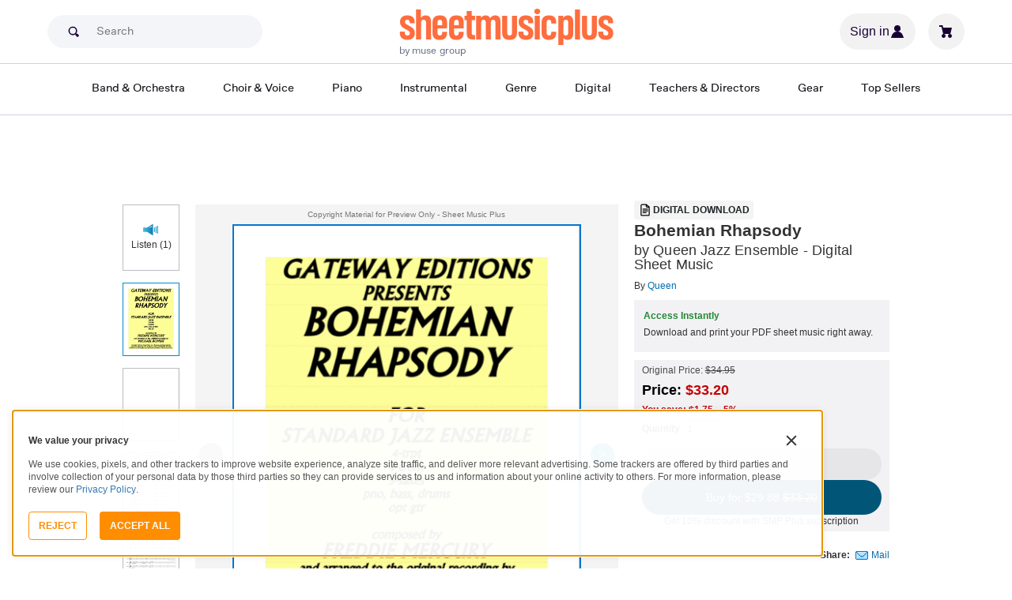

--- FILE ---
content_type: text/html; charset=UTF-8
request_url: https://www.sheetmusicplus.com/en/product/bohemian-rhapsody-20970151.html?aff_id=69435
body_size: 36784
content:
<!doctype html>
<html lang="en">
<head>
    <title>Bohemian Rhapsody by Queen - Jazz Ensemble - Late Intermediate Digital Sheet Music | Sheet Music Plus</title>
    <script>
    var sentryMethodsToSave = ['setUser', 'setTag', 'setTags', 'setExtra', 'setExtras', 'addBreadcrumb', 'setContext'];
    window.Sentry = {
        _lazy: true
    };
    var sentryLazyCallsQueue = [];
    var sentryLazyHandler = function () {
        var args = Array.prototype.slice.call(arguments)
        var methodName = args[0];
        var rest = args.slice(1);

        sentryLazyCallsQueue.push([methodName, rest])
    };

    sentryMethodsToSave.forEach(function (methodName) {
        window.Sentry[methodName] = sentryLazyHandler.bind(this, methodName);
    });

    function applySentryLazyData() {
        if (!sentryLazyCallsQueue) return;

        for (var i = 0; i < sentryLazyCallsQueue.length; i++) {
            var args = sentryLazyCallsQueue[i];
            var methodName = args[0];
            var restArgs = args[1];
            var method = window.Sentry[methodName];

            method && typeof method === 'function' && method.apply(window.Sentry, restArgs);
        }

        sentryLazyCallsQueue = undefined;
    }

    var errors = window.APPERROR ? (window.APPERROR.errors || []) : []
    var APPERROR = {
        errors,
        loggerLoaded: false,
    };
    var oldOnError = window.onerror;
    var loadScript = function (src, resolve) {
        APPERROR.loggerLoaded = true;
        var script = document.createElement('script');
        script.async = true;
        script.type = 'text/javascript';
        script.src = src;

        var changeState = function () {
            if (!loaded) {
                resolve()
                loaded = true;
            }
        };
        var loaded;

        script.onreadystatechange = changeState;
        script.onload = changeState;

        var node = document.getElementsByTagName('script')[0];
        node.parentNode.insertBefore(script, node);
    };

    APPERROR.loadErrorLogger = function (release) {
        var whitelistUrls = [
            new RegExp('https://www.sheetmusicplus.com/static')
        ];

        if (window.location.pathname !== '/') {
            whitelistUrls.push(new RegExp(window.location.href))
        }

        var tags = {};
                tags.country = 'US';
        tags.isAuthenticated = 'false';
        tags.userId = '0';
        
        !APPERROR.loggerLoaded && loadScript('https://www.sheetmusicplus.com/static/public/build/smp_old_static/202601/js/vendor/sentry-custom.min.8bd11362ad99c2addd9260af1e6aed5b.js', function () {
            console.log('[sentry]:', 'bundle successfully loaded')
            window.onerror = oldOnError;

            window.initSentry({
                dsn: 'https://7dae934824c0495bbd507151b8b8d794@sentry.sheetmusicplus.com/46',
                release: release,   
                allowUrls: whitelistUrls
            });

            window.Sentry.setTags(tags);
            window.Sentry.setUser({
                userId: tags.userId,
            });
            applySentryLazyData();

            var messages = APPERROR.errors.map(function (err) {
                return err[0];
            });
            APPERROR.errors
                .filter(function (error, index) {
                    return messages.indexOf(error[0]) === index;
                })
                .forEach(function (args) {
                    var error = args[0];

                    if (args.length > 1) {
                        window.onerror.apply(this, args);
                    } else if (typeof error === 'string') {
                        window.Sentry.captureMessage(error, 'error');
                    } else {
                        if (error === undefined) {
                            error = new Error('Caught undefined error');
                        }

                        window.Sentry.captureException(error);
                    }
                });
        })
    };

    function loadSentry() {
        if (APPERROR.hasFirstError) {
            return
        }

        function load() {
            APPERROR.loadErrorLogger('smp-web_app_1.02.47');
        }

        if (document.readyState === 'complete') {
            load();
        } else {
            window.addEventListener('load', load)
        }
        APPERROR.hasFirstError = true
    }

    if (APPERROR.errors && APPERROR.errors.length > 0) {
        loadSentry()
    }

    window.onerror = function () {
        // filter gtm script error
        if (arguments[0] === 'Script error.' && arguments[1] === '') {
            return;
        }

        APPERROR.errors.push(arguments);
        oldOnError && oldOnError.apply(this, arguments);

        loadSentry();
    };
</script>
        <meta http-equiv="Content-Type" content="text/html; charset=UTF-8"/>
    <meta name="viewport" content="width=device-width, initial-scale=1, maximum-scale=5, user-scalable=yes, viewport-fit=cover">
    <meta name="description" content="Shop and Buy Bohemian Rhapsody sheet music. Jazz Ensemble sheet music book by Freddie Mercury; Frederick Mercury: Michael Butkus-Bomier at Sheet Music Plus. (A0.862693).">
<meta property="og:description" content="Shop and Buy Bohemian Rhapsody sheet music. Jazz Ensemble sheet music book by Freddie Mercury; Frederick Mercury: Michael Butkus-Bomier at Sheet Music Plus. (A0.862693).">
<meta name="twitter:description" content="Shop and Buy Bohemian Rhapsody sheet music. Jazz Ensemble sheet music book by Freddie Mercury; Frederick Mercury: Michael Butkus-Bomier at Sheet Music Plus. (A0.862693).">
<meta name="author" content="Freddie Mercury; Frederick Mercury">
<meta property="og:title" content="Bohemian Rhapsody by Queen - Jazz Ensemble - Late Intermediate Digital Sheet Music | Sheet Music Plus">
<meta property="og:type" content="product">
<meta property="og:site_name" content="Sheet Music Plus">
<meta property="og:url" content="https://www.sheetmusicplus.com/en/product/bohemian-rhapsody-20970151.html">
<meta property="product:price:amount" content="34.95">
<meta property="product:price:currency" content="USD">
<meta property="og:image" content="https://www.sheetmusicplus.com/on/demandware.static/-/Sites-smp-main/default/dw9b07f53a/images/151/20970151_cover-large_file.png">
<meta property="og:image:width" content="1200">
<meta property="og:image:height" content="1200">
<meta property="og:image:alt" content="Bohemian Rhapsody by Freddie Mercury; Frederick Mercury – Digital Sheet Music">
<meta name="twitter:card" content="summary_large_image">
<meta name="twitter:site" content="@sheetmusicplus">
<meta name="twitter:creator" content="@sheetmusicplus">
<meta name="twitter:title" content="Bohemian Rhapsody by Queen - Jazz Ensemble - Late Intermediate Digital Sheet Music | Sheet Music Plus">
<meta name="twitter:image" content="https://www.sheetmusicplus.com/on/demandware.static/-/Sites-smp-main/default/dw9b07f53a/images/151/20970151_cover-large_file.png">
<meta name="twitter:image:alt" content="Sheet Music For Bohemian Rhapsody By Freddie Mercury; Frederick Mercury">
<meta name="csrf-param" content="_smp_s3ff3fsfm">
<meta name="csrf-token" content="PNVNfYlgeXusHPu8fFHq-AONcZBEqn2c2tbydtFPhUENigss3yZOF-VPzI4dHK-ZYc8AqQeZH_Di55U7ggvAdA==">

<link href="https://www.sheetmusicplus.com/en/product/bohemian-rhapsody-20970151.html" rel="canonical">
<link href="https://www.sheetmusicplus.com/dw/image/v2/BJFX_PRD/on/demandware.static/-/Sites-smp-main/default/dw9b07f53a/images/151/20970151_cover-large_file.png?sw=900&amp;sh=1200&amp;sm=fit" rel="preload" as="image" fetchpriority="high">
<link href="https://www.sheetmusicplus.com/static/public/build/smp_old_static/202601/css/score-view.4ff82b3ef1713ae68376249c62e406e2.css" rel="stylesheet">    <link rel="preconnect" href="https://cdnjs.cloudflare.com" />
<link rel="preconnect" href="https://maxcdn.bootstrapcdn.com" />
<link rel="preconnect" href="https://www.googletagmanager.com" />        <link href="https://www.sheetmusicplus.com/static/public/build/smp_old_static/202601/css/bootstrap.min.b202ad24898e2f16f21b893fde9d0444.css" rel="stylesheet">    <link href="https://cdnjs.cloudflare.com/ajax/libs/font-awesome/4.3.0/css/font-awesome.min.css" rel="preload" as="style" onload="this.rel='stylesheet'">
    <link href="https://www.sheetmusicplus.com/static/public/build/smp_old_static/202601/css/style.210d508dee66d0e499822d0803c5ce2d.css" rel="stylesheet"><link href="https://www.sheetmusicplus.com/static/public/build/smp_old_static/202601/css/global.bf816d8db0c4ab382ab3d5d218057fff.css" rel="stylesheet"><style>
            @font-face{font-display:swap;font-family:Muse Display Harmony;font-style:normal;font-weight:400;src:url("/static/public/fonts/muse/muse-display/MuseDisplay-Harmony.ttf") format("truetype")}@font-face{font-display:swap;font-family:Muse Display Rhythm;font-style:normal;font-weight:400;src:url("/static/public/fonts/muse/muse-display/MuseDisplay-Rhythm.ttf") format("truetype")}@font-face{font-display:swap;font-family:Muse Display Riff;font-style:normal;font-weight:400;src:url("/static/public/fonts/muse/muse-display/MuseDisplay-Riff.ttf") format("truetype")}@font-face{font-display:swap;font-family:Muse Display Symphony;font-style:normal;font-weight:400;src:url("/static/public/fonts/muse/muse-display/MuseDisplay-Symphony.ttf") format("truetype")}@font-face{font-display:swap;font-family:Muse Sans;font-style:normal;font-weight:300 900;src:url("/static/public/fonts/muse/muse-sans-vf/MuseSansVF.woff2") format("woff2"),url("/static/public/fonts/muse/muse-sans-vf/MuseSansVF.woff") format("woff"),url("/static/public/fonts/muse/muse-sans-vf/MuseSansVF.ttf") format("truetype")}
:root{--smp-border-radius-default:1px;--smp-border-radius-full:9999px}:root{--smp-color-accent-primary:#fe6d3e;--smp-color-accent-secondary:#0d0041;--smp-color-accent-content:#004b7a;--smp-color-action-primary:#ff7d53;--smp-color-action-secondary:#ebeef3;--smp-color-additional-attention:#d32139;--smp-color-additional-info:#8a6d3a;--smp-color-additional-info-subdued:#fcf8e3;--smp-color-additional-logo-main:#0a1257;--smp-color-additional-logo-accent:#fe6d3e;--smp-color-background-default:#fff;--smp-color-background-highlight:#f3f5f9;--smp-color-background-inactive:#ebeef3;--smp-color-content-primary:#18181e;--smp-color-content-secondary:#656a83;--smp-color-content-tertiary:#949aae;--smp-color-content-inactive:#99999c;--smp-color-content-on-color:#fff;--smp-color-exception-multilayer:rgba(0,0,0,.05);--smp-color-form-default:#7b819a;--smp-color-form-hovered:#52556a;--smp-color-form-pressed:#3f4150;--smp-color-form-active:#18181e;--smp-color-overlay-modal:rgba(0,0,0,.5);--smp-color-overlay-dropdown:rgba(0,0,0,var(--smp-state-overlay-dropdown));--smp-color-overlay-border:rgba(0,0,0,var(--smp-state-overlay-border));--smp-color-status-error:#b51c36;--smp-color-status-success:#017b22;--smp-color-status-warning:#c54900;--smp-color-stroke-default:#ced2dc;--smp-color-stroke-accent:#18181e}:root{--smp-spacing-4xs:1px;--smp-spacing-3xs:2px;--smp-spacing-2xs:4px;--smp-spacing-xs:8px;--smp-spacing-s:12px;--smp-spacing-m:16px;--smp-spacing-l:20px;--smp-spacing-2xl:24px;--smp-spacing-3xl:32px;--smp-spacing-4xl:40px;--smp-icon-size-s:16px;--smp-icon-size-m:36px}:root{--smp-font-family-fallback:Helvetica neue,Helvetica,sans-serif;--smp-font-family-muse-sans:"Muse Sans",var(--smp-font-family-fallback);--smp-font-family-muse-display-harmony:"Muse Display Harmony",var(--smp-font-family-fallback);--smp-font-family-muse-display-rhythm:"Muse Display Rhythm",var(--smp-font-family-fallback);--smp-font-family-muse-display-riff:"Muse Display Riff",var(--smp-font-family-fallback);--smp-font-family-muse-display-symphony:"Muse Display Symphony",var(--smp-font-family-fallback);--smp-font-weight-normal:400;--smp-font-weight-medium:500;--smp-font-weight-semibold:600;--smp-font-heading-xxl:400 88px/76px var(--smp-font-family-muse-display-harmony);--smp-font-heading-xl:400 72px/64px var(--smp-font-family-muse-display-harmony);--smp-font-heading-l:400 64px/56px var(--smp-font-family-muse-display-harmony);--smp-font-heading-m:400 56px/48px var(--smp-font-family-muse-display-harmony);--smp-font-heading-s:400 44px/36px var(--smp-font-family-muse-display-harmony);--smp-font-heading-xs:400 34px/32px var(--smp-font-family-muse-display-harmony);--smp-font-subtitle-l:500 32px/36px var(--smp-font-family-muse-sans);--smp-font-subtitle-m:500 24px/28px var(--smp-font-family-muse-sans);--smp-font-subtitle-m-display:500 24px/28px var(--smp-font-family-muse-display-harmony);--smp-font-subtitle-s:500 20px/24px var(--smp-font-family-muse-sans);--smp-font-body-l:400 17px/24px var(--smp-font-family-muse-sans);--smp-font-body-l-medium:500 17px/24px var(--smp-font-family-muse-sans);--smp-font-body-l-semibold:600 17px/24px var(--smp-font-family-muse-sans);--smp-font-body-s:400 15px/20px var(--smp-font-family-muse-sans);--smp-font-body-s-medium:500 15px/20px var(--smp-font-family-muse-sans);--smp-font-body-s-semibold:600 15px/20px var(--smp-font-family-muse-sans);--smp-font-caption-l:400 13px/16px var(--smp-font-family-muse-sans);--smp-font-caption-l-medium:500 13px/16px var(--smp-font-family-muse-sans);--smp-font-caption-l-semibold:600 13px/16px var(--smp-font-family-muse-sans);--smp-font-caption-s:400 11px/12px var(--smp-font-family-muse-sans);--smp-font-caption-s-medium:500 11px/12px var(--smp-font-family-muse-sans);--smp-font-caption-s-semibold:600 11px/12px var(--smp-font-family-muse-sans);--smp-font-mono-xl:400 15px/24px var(--smp-font-family-mono);--smp-font-mono-xl-medium:500 15px/24px var(--smp-font-family-mono);--smp-font-mono-xl-semibold:600 15px/24px var(--smp-font-family-mono);--smp-font-mono-l:400 14px/32px var(--smp-font-family-mono);--smp-font-mono-l-medium:500 14px/32px var(--smp-font-family-mono);--smp-font-mono-l-semibold:600 14px/32px var(--smp-font-family-mono);--smp-font-mono-m:400 13px/23.4px var(--smp-font-family-mono);--smp-font-mono-m-medium:500 13px/23.4px var(--smp-font-family-mono);--smp-font-mono-m-semibold:600 13px/23.4px var(--smp-font-family-mono);--smp-font-mono-s:400 12px/21.6px var(--smp-font-family-mono);--smp-font-mono-s-medium:500 12px/21.6px var(--smp-font-family-mono);--smp-font-mono-s-semibold:600 12px/21.6px var(--smp-font-family-mono);--smp-font-mono-xs:400 10px/18px var(--smp-font-family-mono);--smp-font-mono-xs-medium:500 10px/18px var(--smp-font-family-mono);--smp-font-mono-xs-semibold:600 10px/18px var(--smp-font-family-mono)}:root{--smp-box-shadow-popover:0px 4px 16px 0px rgba(0,0,0,.16);--smp-box-shadow-image:0px 8px 12px rgba(0,0,0,.15);--smp-box-shadow-thumbnail-active:0px 0px 0px 2px var(--smp-color-background-default) inset;--smp-color-modal-overlay:rgba(0,0,0,.52);--smp-transition-duration-default:0.2s}:root{--smp-state-default:1;--smp-state-hovered:0.8;--smp-state-pressed:0.6;--smp-state-disabled:0.4;--smp-state-overlay-dropdown:0.3;--smp-state-overlay-border:0.15}:root{--smp-layout-container-max-width:1240px}
.ButtonV2-button{-webkit-appearance:none;-moz-appearance:none;appearance:none;border:1px solid transparent;border-radius:50vh;font-size:16px;line-height:1;padding:14px 16px;text-align:center}.ButtonV2-small{font-size:14px;padding:12px}.ButtonV2-extraSmall{font-size:14px;padding:10px}.ButtonV2-primary{background:#015678;color:#fff}.ButtonV2-primary:hover{color:#fff;opacity:.8;-webkit-text-decoration:none;text-decoration:none}.ButtonV2-primary:focus{color:#fff;-webkit-text-decoration:none;text-decoration:none}.ButtonV2-primary:disabled{opacity:.4}.ButtonV2-secondary{background:rgba(0,0,0,.05);color:#180036}.ButtonV2-secondary:hover{color:#180036;opacity:.8;-webkit-text-decoration:none;text-decoration:none}.ButtonV2-secondary:focus{color:#180036;-webkit-text-decoration:none;text-decoration:none}.ButtonV2-secondary:disabled{opacity:.4}.ButtonV2-loading{opacity:.9;pointer-events:none}.ButtonV2-transparentBackground{background:transparent;border-color:transparent}.ButtonV2-transparentBackground:hover{background:transparent}.ButtonV2-transparentBackground:focus{background:transparent}
.ChoralSaleBadge-choralSaleBadge{color:var(--smp-color-content-on-color)!important;font:var(--smp-font-caption-l-medium)!important}.ChoralSaleBadge-choralSaleBadge{background-color:#dd3700;display:inline-block;padding:var(--smp-spacing-2xs) var(--smp-spacing-xs);width:-moz-max-content;width:max-content}
.experimentCouponBanner-experimentCouponBanner{position:sticky;top:0;width:100%;z-index:9999}@media (max-width:810px){.experimentCouponBanner-experimentCouponBanner{position:static}}
    </style>
<style>
    .score-subscriptionInteractiveScoreBlock{background-color:#f2f2f5;display:flex;flex-direction:column;gap:var(--smp-spacing-s);padding:var(--smp-spacing-s)}.score-subscriptionInteractiveScoreBlock .score-title{font-size:18px;font-weight:700}.score-sidebarBlock{border:1px solid #cccccf;padding:16px 12px}.score-priceBlock{display:flex;flex-direction:column;gap:12px}.score-prices{display:flex;flex-direction:column;gap:4px}.score-firstOrderCoupon{margin-top:8px}.score-originalPriceValue{-webkit-text-decoration:line-through;text-decoration:line-through}.score-price{font-size:18px;font-weight:700}.score-priceWithoutCoupon{color:#555;font-weight:400;-webkit-text-decoration:line-through;text-decoration:line-through}.score-coupon{align-items:center;display:flex;font-size:10px;justify-content:space-between}.score-couponLabelWrapper{align-items:center;display:flex;gap:8px}.score-couponLabel{background-color:#ecf6ec;border-radius:4px;color:#017b22;font-weight:700;padding:2px 4px}.score-couponAppliedIndicator{align-items:center;display:flex;gap:4px}.score-couponValue{font-weight:700}.score-additioinalInfo{display:flex;flex-direction:column;gap:4px}.score-ctaWrapper{display:flex;flex-direction:column;gap:12px}.score-ctaWrapper--mobile{display:none}@media (max-width:544px){.score-ctaWrapper--mobile{background:#fff;bottom:0;box-shadow:0 2px 10px rgba(0,0,0,.2);display:flex;left:0;padding:15px 15px calc(15px + env(safe-area-inset-bottom));position:fixed;right:0;z-index:3}.score-ctaWrapper--desktop{display:none}}.score-buyNowCtaOldPrice{line-height:1;-webkit-text-decoration:line-through;text-decoration:line-through}.score-formatOptions{grid-gap:var(--smp-spacing-s);display:grid;gap:var(--smp-spacing-s);grid-template-columns:repeat(auto-fit,minmax(140px,1fr));margin-top:var(--smp-spacing-s);width:100%}.score-formatOption{background-color:var(--smp-color-background-default);border:2px solid var(--smp-color-stroke-default);cursor:pointer;display:flex;flex-direction:column;gap:var(--smp-spacing-2xs);margin:0;padding:var(--smp-spacing-s)}.score-formatOption:hover{background-color:rgba(1,86,120,.102);background-color:#0156781a;border-color:var(--smp-color-accent-content)}.score-formatOption--selected{background-color:rgba(1,86,120,.102);background-color:#0156781a;border:2px solid var(--smp-color-accent-content)}.score-formatOption--selected:hover{background-color:rgba(1,86,120,.102);background-color:#0156781a}.score-formatOption-header{align-items:center;display:flex;gap:var(--smp-spacing-2xs);width:100%}.score-formatOption-title{color:#180036;flex:1;font:var(--smp-font-caption-l);white-space:pre-wrap}.score-formatOption-price{color:var(--smp-color-content-primary);font-size:18px;font-weight:700;white-space:nowrap}.score-formatOption-description{color:var(--smp-color-content-secondary);font:var(--smp-font-caption-l)}
div.scoreChoralSaleBadge-choralSaleBadge--inActions{display:none}@media (max-width:544px){div.scoreChoralSaleBadge-choralSaleBadge{display:none}div.scoreChoralSaleBadge-choralSaleBadge--inActions{display:inline-block;left:50%;position:absolute;top:0;transform:translateX(-50%) translateY(-100%)}}
input[type="checkbox"].CheckboxV2-checkbox{background-color:var(--smp-color-background-default);border:1px solid #a7a4a9;border-radius:1px;height:20px;margin:0;width:20px}input[type="checkbox"].CheckboxV2-small{height:16px;width:16px}input[type="checkbox"].CheckboxV2-checkbox:disabled{opacity:.5}input[type="checkbox"].CheckboxV2-checkbox:checked{position:relative}input[type="checkbox"].CheckboxV2-primary:checked{background-color:#015678;border:1px solid #015678;position:relative}input[type="checkbox"].CheckboxV2-success:checked{background-color:#017b22;border:1px solid #017b22;position:relative}input[type="checkbox"].CheckboxV2-checkbox:checked::after{border:solid var(--smp-color-content-on-color);border-width:0 2px 2px 0;content:"";display:block;height:10px;left:50%;position:absolute;top:45%;transform:translate(-50%,-50%) rotate(45deg);width:5px}
input[type="radio"].RadioButton-radioButton{-webkit-appearance:none;-moz-appearance:none;appearance:none;background-color:var(--smp-color-background-default);border:1px solid #a7a4a9;border-radius:50%;height:16px;margin:0;width:16px}input[type="radio"].RadioButton-radioButton:disabled{opacity:.5}input[type="radio"].RadioButton-radioButton:checked{background-color:#015678;border:1px solid #015678;position:relative}@media (max-width:810px){input[type="radio"].RadioButton-radioButton:checked::before{content:none}}input[type="radio"].RadioButton-radioButton:checked::after{background-color:var(--smp-color-background-default);border-radius:50%;content:"";display:block;height:6px;left:50%;position:absolute;top:50%;transform:translate(-50%,-50%);width:6px}
</style>
<script class="js-global-script">
    (function() {
        var pattern = /crios/i;
        if (!pattern.test(window.navigator.userAgent)) return;

        var $$globalScript = document.querySelector('.js-global-script');
        $$globalScript.insertAdjacentHTML('afterEnd', '<link href="https://www.sheetmusicplus.com/static/public/build/smp_old_static/202601/css/chromeDefault.9f7cdb8a17db9249ac82ea1ed3f77716.css" rel="stylesheet">');
    })()
</script>
    <link rel="icon" type="image/png" href="https://www.sheetmusicplus.com/static/public/build/smp_old_static/202601/images/favicon/favicon.b265e1e678d44cc900a6635936b06373.ico" />
<link rel="icon" type="image/png" href="https://www.sheetmusicplus.com/static/public/build/smp_old_static/202601/images/favicon/favicon-32x32.20979d6726a5cbf8d5092c6373e36523.png" sizes="32x32" />
<link rel="icon" type="image/png" href="https://www.sheetmusicplus.com/static/public/build/smp_old_static/202601/images/favicon/favicon-16x16.41c7b6e36c5978c040e4bdf0089e4d38.png" sizes="16x16" />
<link rel="apple-touch-icon" sizes="180x180" href="https://www.sheetmusicplus.com/static/public/build/smp_old_static/202601/images/favicon/apple-touch-icon.581c54e6da9b233d1c36d917df93d658.png" />
<link rel="manifest" href="https://www.sheetmusicplus.com/static/public/build/smp_old_static/202601/images/favicon/site.9f46feb095df52b94a8d68ab36db6e14.webmanifest" />
<link rel="mask-icon" href="https://www.sheetmusicplus.com/static/public/build/smp_old_static/202601/images/favicon/safari-pinned-tab.b7f9d28b263c738aabe1ab099e305b90.svg" color="#fe6d3e" />
        <script>
        (function () {
            if ('serviceWorker' in navigator) {
                window.addEventListener('load', function() {
                    window.navigator.serviceWorker.register('/sw_smp.js').catch(function(error) {})
                })
            }
        })()
    </script>
    <script>
    function jQueryLoadObserver() {
        return new Promise(function (resolve, reject) {
            var attemps = 100;
            
            function check() {
                if (window.jQuery) {
                    console.log('jquery load observer success', attemps)
                    $(resolve);
                    return;
                }

                attemps--;

                if (!attemps) {
                    reject()
                } else {
                    setTimeout(check, 100)
                }
            }

            check()
        })
    }

    function loadAsync(url) {
        return new Promise(function (resolve, reject) {
            var script = document.createElement('script');
            script.async = true;
            script.src = url;
            script.onload = function() {
                resolve();
                            };
            script.onerror = reject;
            document.head.appendChild(script)
        })
    }
</script>
</head>
<body class="column_1">
        <div id="site-wrapper">
        <div id="site-canvas">
            <div id="wrapper1" class="product-detail">
                

    
<section class="js-react-island-csr-header dynamic-island-score-csr-header" style="min-height: 170px; min-width: 0px"></section>                <main id="mainSection1" class="b-main-content">
                    
    <div class="main-container container js-score-screen">
        <div id="mainBodyContent" class="clearfix layout--margin-top">
            <div class="aside t_sideBanner top_global_banner"></div>
            <div class="content" id="content">
                <div class="hide" id="productId">20970151</div>
                <div class="hide" id="productTitle">Bohemian Rhapsody</div>
                <div class="hidden" id="skuId">20970151</div>
                <div class="hide" id="CRITEOProductId">20970151</div>
                <div class="hide" id="GTMPDPSkuId">20970151</div>
                <article>
                    <div class="score-content">
                        <section class="score-content--content productInfo">
                            
<section class="score-slider">
    <section class="score-slider--aside">
                            <button 
                data-toggle="modal" 
                class="score-slider--control score-slider--control__button" 
                data-target="#viewLarger"
                onclick="loadAudioPlayer();"
            >
                <div class="icon_listen"></div>
                <div>Listen (1)</div>
            </button>
                            <div class="score-slider--control score-slider--control__image active js-score-slider-control">
                <img
                    src="https://www.sheetmusicplus.com/dw/image/v2/BJFX_PRD/on/demandware.static/-/Sites-smp-main/default/dw9b07f53a/images/151/20970151_cover-large_file.png?sw=900&sh=1200&sm=fit"
                    class="js-score-slider-image"
                    itemprop="image"
                    alt="Bohemian Rhapsody Jazz Ensemble scores gallery preview page 1"
                    title="Bohemian Rhapsody"
                    onerror="javascript:this.src='https://www.sheetmusicplus.com/static/public/build/smp_old_static/202601/images/no_image_available_medium_large.d0f85ee2c59d1236d0d813566495a1dd.gif';this.style='opacity:1';this.onerror=null"
                    data-preview-page="1"
                />
            </div>
                                        <div class="score-slider--control score-slider--control__image js-score-slider-control">
                <img
                    src="https://www.sheetmusicplus.com/dw/image/v2/BJFX_PRD/on/demandware.static/-/Sites-smp-main/default/dw28a0443b/images/151/20970151_file_1_page_1.png?sw=900&sh=1200&sm=fit"
                    class="js-score-slider-image"
                    alt="Bohemian Rhapsody Jazz Ensemble scores gallery preview page 2"
                    title="Bohemian Rhapsody"
                    onerror="javascript:this.src='https://www.sheetmusicplus.com/static/public/build/smp_old_static/202601/images/no_image_available_medium_large.d0f85ee2c59d1236d0d813566495a1dd.gif';this.style='opacity:1';this.onerror=null"
                    data-preview-page="2"
                >
            </div>
                        <div class="score-slider--control score-slider--control__image js-score-slider-control">
                <img
                    src="https://www.sheetmusicplus.com/dw/image/v2/BJFX_PRD/on/demandware.static/-/Sites-smp-main/default/dw1a0df0ad/images/151/20970151_file_1_page_2.png?sw=900&sh=1200&sm=fit"
                    class="js-score-slider-image"
                    alt="Bohemian Rhapsody Jazz Ensemble scores gallery preview page 3"
                    title="Bohemian Rhapsody"
                    onerror="javascript:this.src='https://www.sheetmusicplus.com/static/public/build/smp_old_static/202601/images/no_image_available_medium_large.d0f85ee2c59d1236d0d813566495a1dd.gif';this.style='opacity:1';this.onerror=null"
                    data-preview-page="3"
                >
            </div>
                        <div class="score-slider--control score-slider--control__image js-score-slider-control">
                <img
                    src="https://www.sheetmusicplus.com/dw/image/v2/BJFX_PRD/on/demandware.static/-/Sites-smp-main/default/dwdff2e3e1/images/151/20970151_file_1_page_3.png?sw=900&sh=1200&sm=fit"
                    class="js-score-slider-image"
                    alt="Bohemian Rhapsody Jazz Ensemble scores gallery preview page 4"
                    title="Bohemian Rhapsody"
                    onerror="javascript:this.src='https://www.sheetmusicplus.com/static/public/build/smp_old_static/202601/images/no_image_available_medium_large.d0f85ee2c59d1236d0d813566495a1dd.gif';this.style='opacity:1';this.onerror=null"
                    data-preview-page="4"
                >
            </div>
                        <div class="score-slider--control score-slider--control__image js-score-slider-control">
                <img
                    src="https://www.sheetmusicplus.com/dw/image/v2/BJFX_PRD/on/demandware.static/-/Sites-smp-main/default/dw069e40e0/images/151/20970151_file_1_page_4.png?sw=900&sh=1200&sm=fit"
                    class="js-score-slider-image"
                    alt="Bohemian Rhapsody Jazz Ensemble scores gallery preview page 5"
                    title="Bohemian Rhapsody"
                    onerror="javascript:this.src='https://www.sheetmusicplus.com/static/public/build/smp_old_static/202601/images/no_image_available_medium_large.d0f85ee2c59d1236d0d813566495a1dd.gif';this.style='opacity:1';this.onerror=null"
                    data-preview-page="5"
                >
            </div>
                        <div class="score-slider--control score-slider--control__image js-score-slider-control">
                <img
                    src="https://www.sheetmusicplus.com/dw/image/v2/BJFX_PRD/on/demandware.static/-/Sites-smp-main/default/dw9e3f5b00/images/151/20970151_file_1_page_5.png?sw=900&sh=1200&sm=fit"
                    class="js-score-slider-image"
                    alt="Bohemian Rhapsody Jazz Ensemble scores gallery preview page 6"
                    title="Bohemian Rhapsody"
                    onerror="javascript:this.src='https://www.sheetmusicplus.com/static/public/build/smp_old_static/202601/images/no_image_available_medium_large.d0f85ee2c59d1236d0d813566495a1dd.gif';this.style='opacity:1';this.onerror=null"
                    data-preview-page="6"
                >
            </div>
                        </section>
    <section class="overlay score-slider--content  digital">
        <div class="score-slider--copyright text-center text-muted">
            Copyright Material for Preview Only - Sheet Music Plus
        </div>
        <div class="js-score-slider score-slider--slider">
            <div class="score-slider--page">
                <div class="score-slider--image-wrapper">
                    <img
                        src="https://www.sheetmusicplus.com/dw/image/v2/BJFX_PRD/on/demandware.static/-/Sites-smp-main/default/dw9b07f53a/images/151/20970151_cover-large_file.png?sw=900&sh=1200&sm=fit"
                        alt="Bohemian Rhapsody by Queen Jazz Ensemble - Digital Sheet Music"
                        title="Bohemian Rhapsody"
                        itemprop="image"
                        onerror="javascript:this.src='https://www.sheetmusicplus.com/static/public/build/smp_old_static/202601/images/no_image_available_medium_large.d0f85ee2c59d1236d0d813566495a1dd.gif';this.style='opacity:1';this.onerror=null"
                    />
                </div>    
            </div>
                                                <div class="score-slider--page">
                        <div class="score-slider--image-wrapper">
                            <img 
                                src="https://www.sheetmusicplus.com/dw/image/v2/BJFX_PRD/on/demandware.static/-/Sites-smp-main/default/dw28a0443b/images/151/20970151_file_1_page_1.png?sw=900&sh=1200&sm=fit"                                 alt="Bohemian Rhapsody by Queen Jazz Ensemble - Digital Sheet Music page 2" 
                                title="Bohemian Rhapsody"
                                onerror="javascript:this.src='https://www.sheetmusicplus.com/static/public/build/smp_old_static/202601/images/no_image_available_medium_large.d0f85ee2c59d1236d0d813566495a1dd.gif';this.style='opacity:1';this.onerror=null"
                            />
                        </div>
                    </div>
                                    <div class="score-slider--page">
                        <div class="score-slider--image-wrapper">
                            <img 
                                src="https://www.sheetmusicplus.com/dw/image/v2/BJFX_PRD/on/demandware.static/-/Sites-smp-main/default/dw1a0df0ad/images/151/20970151_file_1_page_2.png?sw=900&sh=1200&sm=fit"                                 alt="Bohemian Rhapsody by Queen Jazz Ensemble - Digital Sheet Music page 3" 
                                title="Bohemian Rhapsody"
                                onerror="javascript:this.src='https://www.sheetmusicplus.com/static/public/build/smp_old_static/202601/images/no_image_available_medium_large.d0f85ee2c59d1236d0d813566495a1dd.gif';this.style='opacity:1';this.onerror=null"
                            />
                        </div>
                    </div>
                                    <div class="score-slider--page">
                        <div class="score-slider--image-wrapper">
                            <img 
                                src="https://www.sheetmusicplus.com/dw/image/v2/BJFX_PRD/on/demandware.static/-/Sites-smp-main/default/dwdff2e3e1/images/151/20970151_file_1_page_3.png?sw=900&sh=1200&sm=fit"                                 alt="Bohemian Rhapsody by Queen Jazz Ensemble - Digital Sheet Music page 4" 
                                title="Bohemian Rhapsody"
                                onerror="javascript:this.src='https://www.sheetmusicplus.com/static/public/build/smp_old_static/202601/images/no_image_available_medium_large.d0f85ee2c59d1236d0d813566495a1dd.gif';this.style='opacity:1';this.onerror=null"
                            />
                        </div>
                    </div>
                                    <div class="score-slider--page">
                        <div class="score-slider--image-wrapper">
                            <img 
                                src="https://www.sheetmusicplus.com/dw/image/v2/BJFX_PRD/on/demandware.static/-/Sites-smp-main/default/dw069e40e0/images/151/20970151_file_1_page_4.png?sw=900&sh=1200&sm=fit"                                 alt="Bohemian Rhapsody by Queen Jazz Ensemble - Digital Sheet Music page 5" 
                                title="Bohemian Rhapsody"
                                onerror="javascript:this.src='https://www.sheetmusicplus.com/static/public/build/smp_old_static/202601/images/no_image_available_medium_large.d0f85ee2c59d1236d0d813566495a1dd.gif';this.style='opacity:1';this.onerror=null"
                            />
                        </div>
                    </div>
                                    <div class="score-slider--page">
                        <div class="score-slider--image-wrapper">
                            <img 
                                src="https://www.sheetmusicplus.com/dw/image/v2/BJFX_PRD/on/demandware.static/-/Sites-smp-main/default/dw9e3f5b00/images/151/20970151_file_1_page_5.png?sw=900&sh=1200&sm=fit"                                 alt="Bohemian Rhapsody by Queen Jazz Ensemble - Digital Sheet Music page 6" 
                                title="Bohemian Rhapsody"
                                onerror="javascript:this.src='https://www.sheetmusicplus.com/static/public/build/smp_old_static/202601/images/no_image_available_medium_large.d0f85ee2c59d1236d0d813566495a1dd.gif';this.style='opacity:1';this.onerror=null"
                            />
                        </div>
                    </div>
                                    </div>
    </section>
</section>
                        </section>
                        <section class="score-content--header">
                            <header>
                                
  <div class="score-view-format-badge">
    <img src="https://www.sheetmusicplus.com/static/public/build/smp_old_static/202601/images/icons/document.c06859e56d72c7b45cf029865120abc9.svg" alt="" width="20" height="20˝" class="score-view-format-badge__icon">
    <p class="score-view-format-badge__text">Digital Download</p>
  </div>
                                <h1 class="score-content--title">
    Bohemian Rhapsody    <span class="h1subName">
                            by Queen                            Jazz Ensemble                            - Digital Sheet Music
            </span>
</h1>
    <span>By&nbsp;<a href="/en/category/artists/q/queen/" title="Queen">Queen</a></span>
                            </header>
                                                        <section class="score-content--footer">
                                        <div class="rightAside">
                            
  <section class="score-view-format-block">
    <p class="score-view-format-block__title js-lead-time-title">Access Instantly</p>
    <p class="score-view-format-block__description">Download and print your PDF sheet music right away.</p>
  </section>
                                    <section class="priceBox">
    <div class="buttonBox">
                    <p class="price grey">
                <span class="thin">Original Price:</span>
                <span class="thin strikePrice"><span>$34.95</span></span>
            </p>
            <p class="price salePrice">
                <span class="black">Price:</span>
                <span><span>$33.20</span></span>
            </p>
            <p class="price savePrice">
                You save:
                <span>
                    <span>$1.75</span>
                    ~ 5%
                </span>
            </p>
            
        <input type="hidden" name="convertedListPrice" id="convertedListPrice" value="">
        <input type="hidden" name="originalSalePrice" id="originalSalePrice" value="">
        <input type="hidden" name="convertedSalePrice" id="convertedSalePrice" value="">

        
        <div class="qtyBox">
            <label for="qty"><b>Quantity</b></label> <input name="textfield" type="number" aria-label="Quantity" id="qty" value="1" size="4" max="9999" min="1" class="textInput qty qtyText jQ_maxLength jQ_securityCode js-ga-qty" onkeypress="return( /[\d]/.test(String.fromCharCode(event.keyCode)))">
        </div>
                                                        <div class="add-to-cart-button-wrapper add-to-cart-button-wrapper--multiple">
                        <button class="ButtonV2-button ButtonV2-small ButtonV2-secondary js-ga-add-to-cart" data-gtmga4data="{&quot;item_id&quot;:20970151,&quot;item_name&quot;:&quot;Bohemian Rhapsody&quot;,&quot;price&quot;:34.95,&quot;currencyCode&quot;:&quot;USD&quot;}">Add to cart</button>
                            <button class="ButtonV2-button ButtonV2-small ButtonV2-primary js-buy-now-button" data-gtmga4data="{&quot;item_id&quot;:20970151,&quot;item_name&quot;:&quot;Bohemian Rhapsody&quot;,&quot;price&quot;:34.95,&quot;currencyCode&quot;:&quot;USD&quot;}">
                    Buy for $29.88                    <span class="strikePrice">$33.20</span>
                </button>
                <div class="center">
                    Get 10% discount with SMP Plus subscription
                </div>
                    </div>
    </div>
</section>
            </div>
<div>
        <section class="shareThis">
        <b>Share:</b>
        <a
            href="###"
            class="emailToFriend_res"
            data-toggle="modal"
            data-target="#tellAFriend"
            rel="nofollow"
        >Mail</a>
    </section>
    <div class="hide" id="GTMSocialTarget">/en/product/bohemian-rhapsody-20970151.html?aff_id=69435</div>
</div>
                            </section>
                        </section>
                    </div>
                </article>
                <section class="carousel productCarousel">
                    <header class="carouselTitle">
                        <h2 class="js-details-title" data-rt-title="Details">Details</h2>
                    </header>
                    <section class="score-meta">
                        <ul class="score-meta--list">
    <li class="score-meta--item">
                    <dl>
                <dt>
                    Ensembles:</dt>
                <dd>
                                                                        <a href="/en/category/ensembles/band-and-orchestra/band/jazz-ensemble/">Jazz Ensemble</a>
                                                            </dd>
            </dl>
                    <dl>
                <dt>
                    Genres:</dt>
                <dd>
                                                                        <a href="/en/category/genres/jazz/">Jazz</a>
                                                                                                <a href="/en/category/genres/rock/classic-rock/glam-rock/">Glam Rock</a>
                                                                                                <a href="/en/category/genres/rock/progressive-rock/">Progressive Rock</a>
                                                                                                <a href="/en/category/genres/rock/hard-rock/">Hard Rock</a>
                                                            </dd>
            </dl>
                    <dl>
                <dt>
                    Composers:</dt>
                <dd>
                                                                        <a href="/en/category/composers/f/freddie-mercury/">Freddie Mercury</a>
                                                            </dd>
            </dl>
                    <dl>
                <dt>
                    Publishers:</dt>
                <dd>
                                                                        <a href="/en/category/publishers/m/michael-butkus-bomier/">Michael Butkus-Bomier</a>
                                                            </dd>
            </dl>
                    <dl>
                <dt>
                    Series:</dt>
                <dd>
                                                                        <a href="/en/category/series/a/arrangeme/">ArrangeMe</a>
                                                            </dd>
            </dl>
            </li>
</ul>

                        <ul class="score-meta--list">
    <li class="score-meta--item">
                    <dl>
                <dt>
                    Format:</dt>
                <dd>
                                                                        <a href="/en/category/formats/scores-parts/set-of-parts/">Set of Parts</a>
                                                                                                <a href="/en/category/formats/scores-parts/score-and-parts/">Score and Parts</a>
                                                            </dd>
            </dl>
                    <dl>
                <dt>
                    Item types:</dt>
                <dd>
                                                                        <a href="/en/category/item-types/digital/">Digital</a>
                                                            </dd>
            </dl>
                    <dl>
                <dt>
                    Level:</dt>
                <dd>
                                                                        <a href="/en/category/instruments/?prefn1=levels&prefv1=Late+Intermediate">Late Intermediate</a>
                                                            </dd>
            </dl>
                    <dl>
                <dt>
                    Artist:</dt>
                <dd>
                                                                        <a href="/en/category/artists/q/queen/">Queen</a>
                                                            </dd>
            </dl>
                    <dl>
                <dt>
                    Arrangers:</dt>
                <dd>
                                                                        <a href="/en/category/arrangers/m/michael-bomier/">Michael Bomier</a>
                                                            </dd>
            </dl>
                    <dl>
                <dt>
                    Usages:</dt>
                <dd>
                                                                        <a href="/en/category/instruments/?prefn1=usages&prefv1=School+and+Community">School and Community</a>
                                                            </dd>
            </dl>
                    <dl>
                <dt>
                    Number of Pages:</dt>
                <dd>
                                                                        <span>68 </span><br/>
                                                            </dd>
            </dl>
            </li>
</ul>

                    </section>
                </section>
                <section class="productTabs visible-xs visible-sm panel-group tablist">
                    <div class="panel panel-default responsive-panel first-div">
                        <div class="panel-heading" role="tab" id="detailedDescriptionHeader">
                            <div class="panel-title">
                                <a class="collapsed pdp_tab" data-toggle="collapse" href="#detailedDescription" aria-selected="false" aria-controls="detailedDescription">
                                    <h2 class="js-detailed-description-title" data-rt-title="Detailed Description">Detailed Description</h2>
                                    <i class="fa fa-chevron-right pull-right"></i>
                                    <i class="fa fa-chevron-down pull-right"></i>
                                </a>
                            </div>
                        </div>
                        <div id="detailedDescription" class="panel-collapse collapse" role="tabpanel" aria-labelledby="detailedDescriptionHeader">
                            <div class="panel-body">
                                <div class="description">
    <div>Jazz Ensemble Jazz Ensemble - Level 4 - Digital Download <p>SKU: A0.862693</p> By Queen. By Freddie Mercury and Frederick Mercury. Arranged by Michael Bomier. Rock. Score and parts. 68 pages. Michael Butkus-Bomier #3926193. Published by Michael Butkus-Bomier (A0.862693). <p></p><p>Bohemian Rhapsody, the Song of the Moment, the Film of the year, and the piece everyone wants to try and play! <br>Here is a setting for a standard jazz ensemble with ONE main Idea: Let's NOT make this a guitar piece, but a Horn Piece. So, we have all the same structures as the original recording, right down to the time changes, and the shift from slow to fast and back again. The saxes are given the solo vocal line harmonized as a typical sax soli. <br>The brass take Queen's vocal overdubs and operatic elements, and are given a jazz rather than a pop harmonic setting, with some extended and altered harmony, rather than just the triads and 7th chords of the Queen vocal. <br>Sax ranges go to the top of the horn for lead alto, and go to a concert Ab just above the staff for the lead trpt. Trombone goes to a high Bb in the lead solo. First ending should appear at ms. 29 to the repeat. 2nd ending at ms. 35<br>The guitar solos are given to either the piano, in octaves, or the brass, so that a guitar player is an option here, not a necessity. Revised version here, with ending placement errors all fixed up!&nbsp;<br>This is NOT a jazz chart in the improvisational sense: it is a pop song set for a jazz ensemble. Our audio clip shows the opening trombone solo with the piano accomp, into the main vocal line harmonized with saxes. <br>The score precedes the parts in the PDF file, with coverpage and a blank page, so print double-sided until pg. 27. <br>Parts begin at pg. 28 and should be printed single-sided. MBB<br></p></div>            <p>This product was created by a member of ArrangeMe, Hal Leonard's global
            self-publishing community of independent composers, arrangers, and songwriters.
            ArrangeMe allows for the publication of unique arrangements of both popular
            titles and original compositions from a wide variety of voices and backgrounds.</p>
                <p><strong>About Digital Downloads</strong></p>
        <p>Digital Downloads are downloadable sheet music files that can be viewed directly on
            your computer, tablet or mobile device. Once you download your digital sheet music,
            you can view and print it at home, school, or anywhere you want to make music, and
            you don't have to be connected to the internet. Just purchase, download and play!</p>
        <p>PLEASE NOTE: Your Digital Download will have a watermark at the bottom of each page
            that will include your name, purchase date and number of copies purchased. You are
            only authorized to print the number of copies that you have purchased. You may not
            digitally distribute or print more copies than purchased for use (i.e., you may not
            print or digitally distribute individual copies to friends or students).</p>
    </div>

                            </div>
                        </div>
                    </div>
                                        <div class="panel panel-default responsive-panel">
                    </div>
                </section>

                <section class="productTabs hidden-xs hidden-sm tablist">

                    <ul class="nav nav-tabs" role="tablist">
                        <li role="presentation" class="active tabUnit recently">
                            <a class="aj" href="#detailedTab" role="tab" data-toggle="tab" aria-controls="detailedTab" aria-selected="true" id="detailedTab-label">
                                <h2 class="js-detailed-description-title" data-rt-title="Detailed Description">Detailed Description</h2>
                            </a>
                        </li>
                                                                    </ul>

                    <div class="tab-content">
                        <div role="tabpanel" class="tab-pane fade in active" id="detailedTab" aria-labelledby="detailedTab-label">
                            <div class="description">
    <div>Jazz Ensemble Jazz Ensemble - Level 4 - Digital Download <p>SKU: A0.862693</p> By Queen. By Freddie Mercury and Frederick Mercury. Arranged by Michael Bomier. Rock. Score and parts. 68 pages. Michael Butkus-Bomier #3926193. Published by Michael Butkus-Bomier (A0.862693). <p></p><p>Bohemian Rhapsody, the Song of the Moment, the Film of the year, and the piece everyone wants to try and play! <br>Here is a setting for a standard jazz ensemble with ONE main Idea: Let's NOT make this a guitar piece, but a Horn Piece. So, we have all the same structures as the original recording, right down to the time changes, and the shift from slow to fast and back again. The saxes are given the solo vocal line harmonized as a typical sax soli. <br>The brass take Queen's vocal overdubs and operatic elements, and are given a jazz rather than a pop harmonic setting, with some extended and altered harmony, rather than just the triads and 7th chords of the Queen vocal. <br>Sax ranges go to the top of the horn for lead alto, and go to a concert Ab just above the staff for the lead trpt. Trombone goes to a high Bb in the lead solo. First ending should appear at ms. 29 to the repeat. 2nd ending at ms. 35<br>The guitar solos are given to either the piano, in octaves, or the brass, so that a guitar player is an option here, not a necessity. Revised version here, with ending placement errors all fixed up!&nbsp;<br>This is NOT a jazz chart in the improvisational sense: it is a pop song set for a jazz ensemble. Our audio clip shows the opening trombone solo with the piano accomp, into the main vocal line harmonized with saxes. <br>The score precedes the parts in the PDF file, with coverpage and a blank page, so print double-sided until pg. 27. <br>Parts begin at pg. 28 and should be printed single-sided. MBB<br></p></div>            <p>This product was created by a member of ArrangeMe, Hal Leonard's global
            self-publishing community of independent composers, arrangers, and songwriters.
            ArrangeMe allows for the publication of unique arrangements of both popular
            titles and original compositions from a wide variety of voices and backgrounds.</p>
                <p><strong>About Digital Downloads</strong></p>
        <p>Digital Downloads are downloadable sheet music files that can be viewed directly on
            your computer, tablet or mobile device. Once you download your digital sheet music,
            you can view and print it at home, school, or anywhere you want to make music, and
            you don't have to be connected to the internet. Just purchase, download and play!</p>
        <p>PLEASE NOTE: Your Digital Download will have a watermark at the bottom of each page
            that will include your name, purchase date and number of copies purchased. You are
            only authorized to print the number of copies that you have purchased. You may not
            digitally distribute or print more copies than purchased for use (i.e., you may not
            print or digitally distribute individual copies to friends or students).</p>
    </div>

                        </div>
                                                                    </div>
                </section>

                
                <div class="modal" id="viewLarger" role="dialog">
                    <div class="modal-dialog lookInsideImage">
                        <!-- Modal content-->
                        <div class="modal-content viewLargerImageModal">
                            <div class="modal-header">
                                <input type="hidden" class="closeModal" data-dismiss="modal"/>
                                <button type="button" class="close" onclick="destroyLargeModal();">Close X</button>
                                <p class="modal-title"><strong>Preview:</strong>&nbsp;Bohemian Rhapsody</p>
                            </div>
                            <div class="modal-body">
                                <div class="viewLargerPop">
                                                                        <div class="group">
                                        <strong>Listen</strong>
                                        <div class="jp-audio jp_container audioContainer row">
                                            <div class="jp-gui jp-interface">
                                                <ul class="jp-controls jp-playcontrols col-sm-12 col-xs-12">
                                                    <li><a class="jp-play" id="playBtn" tabindex="1"> play</a></li>
                                                    <li><a class="jp-pause" id="pauseBtn" tabindex="1">pause</a></li>
                                                </ul>
                                                <div class="jp-time-holder">
                                                    <div class="jp-current-time" id="timer">00:00</div>
                                                    <div class="jp-progress">
                                                        <div class="jp-seek-bar" style="width: 100%;" id="progressBar">
                                                            <div class="jp-play-bar" id="progress"></div>
                                                        </div>
                                                    </div>
                                                    <div class="jp-duration">00:00</div>
                                                </div>
                                            </div>
                                            <div class="jp-gui jp-interface">
                                                <ul class="jp-controls jp-soundcontrols">
                                                    <li><a class="jp-mute" href="javascript:" tabindex="1" title="mute">mute</a></li>
                                                    <li><a class="jp-unmute" href="javascript:" tabindex="1" title="unmute">unmute</a></li>
                                                </ul>
                                                <div class="jp-volume-bar" id="volume">
                                                    <div class="jp-volume-bar-value" id="volumeProgress"></div>
                                                </div>
                                            </div>
                                            <div class="jp-gui jp-interface trackselect">
                                                <ul class="jp-trackselect col-sm-12 col-xs-12">
                                                    <li class="jp-selectedtrack">
                                                        <a data-jptrack="https://smp-cdn-assets.sheetmusicplus.com/items/20970151/sound_clips/sample_1.mp3" href="javascript:" soundclipid="sample_1">Sample #1&nbsp;</a>
                                                        <span class="jp-selectarrow"></span>
                                                    </li>
                                                                                                        <li><a data-jptrack="https://smp-cdn-assets.sheetmusicplus.com/items/20970151/sound_clips/sample_1.mp3" href="javascript:" soundclipid="sample_1">Sample #0&nbsp;</a></li>
                                                                                                    </ul>
                                            </div>
                                        </div>
                                    </div>
                                    <script>
                                        window.smpAudioPayerSrc = ["https://smp-cdn-assets.sheetmusicplus.com/items/20970151/sound_clips/sample_1.mp3"];
                                    </script>
                                    
                                                                    </div>
                            </div>
                        </div>
                    </div>
                </div>

                <!--  <div class="pdpFormPop"> -->
                <div id="tellAFriend" class="modal big-modal tell-friend tellAFriend" role="dialog">
                    <div class="modal-dialog">
                        <!-- Modal content-->
                        <div class="modal-content">
                            <div class="modal-header">
                                <button type="button" class="close" data-dismiss="modal">Close X</button>
                                <p class="modal-title">Tell A Friend</p>
                            </div>
                            <div class="modal-body">
                                <div class="row">
                                    <div class="col-sm-12">
                                        <div class="col-md-8 outer-box">
                                            <div class="row reviewProduct">
                                                <label class="title">Bohemian Rhapsody</label>
                                                <p class="desc"></p>
                                            </div>
                                            <form action="/score/action/email/send" method="post">
                                                <input type="hidden" name="productId" class="emailProductId" value="20970151"/>
                                                <input type="hidden" name="sku" class="emailSkuId" value=""/>
                                                <input type="hidden" name="title" class="displayName" value=""/>
                                                <input type="hidden" name="title" class="emailTitle" value=""/>
                                                <input type="hidden" name="itemNumber" class="emailItemNumber" value=""/>
                                                <input type="hidden" name="imageUrl" class="emailImageUrl" value=""/>
                                                <input type="hidden" name="originalListPriceParam" class="originalListPriceParam"/>
                                                <input type="hidden" name="convertedListPriceParam" class="convertedListPriceParam"/>
                                                <input type="hidden" name="originalSalePriceParam" class="originalSalePriceParam"/>
                                                <input type="hidden" name="convertedSalePriceParam" class="convertedSalePriceParam"/>
                                                <input type="hidden" name="leadTime" class="leadTime"/>
                                                <input type="hidden" name="_smp_s3ff3fsfm" value="PNVNfYlgeXusHPu8fFHq-AONcZBEqn2c2tbydtFPhUENigss3yZOF-VPzI4dHK-ZYc8AqQeZH_Di55U7ggvAdA==" />

                                                <div class="row error">
                                                    <!-- <span>Error! <br /> Sorry but your review could not be submitted, please verify the form and try again.</span>  -->
                                                </div>
                                                <div class="row top-border form-group">
                                                    <p class="req-text details"><strong>*</strong> = required</p>

                                                    <div class="col-sm-5 modal-label-text hidden-xs require"><label>Send to email(s):</label></div>
                                                    <div class="col-sm-7 details">
                                                        <input name="friendEmails" type="text" class="form-control small-box first-box  jQ_maxLength" placeholder="Send to email(s)" size="60" aria-label="Send to emails"/>
                                                        <p class="tips hidden-xs">To send to more than one person, separate addresses with a comma.</p>
                                                    </div>
                                                    <div class="col-sm-5 modal-label-text hidden-xs require"><label>Your name:</label></div>
                                                    <div class="col-sm-7 details"><input type="text" name="yourName" class="form-control small-box jQ_maxLength" maxlength="50" size="50" placeholder="Your name" aria-label="Your name"/></div>
                                                    <div class="col-sm-5 modal-label-text hidden-xs require"><label>Your email:</label></div>
                                                    <div class="col-sm-7 details"><input type="text" name="yourEmail" class="form-control small-box yourEmail jQ_maxLength" maxlength="60" size="60" placeholder="Your email" aria-label="Your email"/></div>
                                                    <div class="col-sm-5 modal-label-text hidden-xs require"><label>Personal message:</label></div>
                                                    <div class="col-sm-7 details">
                                                        <textarea name="personalMessage" class="form-control last-box textarea personalMessage jQ_maxLength" maxlength="300" size="300" placeholder="Personal message" aria-label="Personal message"></textarea>
                                                    </div>
                                                </div>
                                                <div class="row top-border">
                                                    <div class="pad10 txt-right">
                                                        <input name="button" type="button" class="btn btn-default sendEmail emailSubmitBtn GoogleAnalyticsPDPSocialSend" value="Send Email"/>
                                                    </div>
                                                </div>
                                            </form>
                                        </div>
                                        <div class="col-md-4 instruction-text col-xs-12">
                                            <p>Tell a friend (or remind yourself) about this product. We'll instantly send an email containing product info and a link to it. You may also enter a personal message.</p>         <p>We do not use or store email addresses from this form for any other purpose than sending your share email.</p>         <p>Read our <a href="https://help.sheetmusicplus.com/en/articles/12088471-privacy-policy">Privacy Policy</a>.</p></div>
                                    </div>
                                </div>
                            </div>


                        </div>
                    </div>
                </div>
                <div class="modal" id="digitalPrintMP3" role="dialog" backdrop="static">
                    <div class="modal-dialog">
                        <!-- Modal content-->
                        <div class="modal-content">
                            <div class="modal-header">
                                <div class="popupTitle">
                                    <button type="button" class="close" data-dismiss="modal">Close X</button>
                                    <p class="modal-title"><strong class="fs18">Learn about MP3s</strong></p>
                                </div>
                            </div>
                            <div class="modal-body">
                                <div class="row">
                                    <div class="col-sm-12">
                                        After purchase, you can download your MP3 from your Sheet Music Plus Digital Library - no software installation is necessary! You can also listen to your MP3 at any time in your Digital Library.
                                    </div>
                                </div>
                            </div>
                            <div class="modal-footer"></div>
                        </div>
                    </div>
                </div><div class="modal" id="digitalPrintSmart" role="dialog" backdrop="static">
                    <div class="modal-dialog">
                        <!-- Modal content-->
                        <div class="modal-content">
                            <div class="modal-header">
                                <div class="popupTitle">
                                    <button type="button" class="close" data-dismiss="modal">Close X</button>
                                    <p class="modal-title"><strong class="fs18">Learn about Smart Music</strong></p>
                                </div>
                            </div>
                            <div class="modal-body">
                                <div class="row">
                                    <div class="col-sm-12">
                                        After purchase, you can download your Smart Music from your Sheet Music Plus Digital Library - no software installation is necessary! You can also download at any time in your Digital Library.
                                    </div>
                                </div>
                            </div>
                            <div class="modal-footer"></div>
                        </div>
                    </div>
                </div><div class="modal" id="digitalPrintVideo" role="dialog" backdrop="static">
                    <div class="modal-dialog">
                        <!-- Modal content-->
                        <div class="modal-content">
                            <div class="modal-header">
                                <div class="popupTitle">
                                    <button type="button" class="close" data-dismiss="modal">Close X</button>
                                    <p class="modal-title"><strong class="fs18">Learn about Digital Video</strong></p>
                                </div>
                            </div>
                            <div class="modal-body">
                                <div class="row">
                                    <div class="col-sm-12">
                                        After purchase you can download your video from your Digital Library.  Your video is in XX format and is playable on most pre-installed video players.
                                    </div>
                                </div>
                            </div>
                            <div class="modal-footer"></div>
                        </div>
                    </div>
                </div>

                                        <aside class="carousel productCarousel js-recommendation">
        <div class="carouselTitle">
            <h2 class="js-recommendation-title" data-rt-title="You may also like">You may also like</h2>
        </div>
        <div class="carouselContent1">
            <ul>
                                    <li class="carouselItem" data-interlinking="scores">
                        <article class="item 19921943" data-id="19921943">

                            <div class="overlay ">
                                <a href="/en/product/bohemian-rhapsody-19921943.html" class="js-score-recommendation-item" onclick="dataLayer.push({'GTMSpotLigthSkuId': '19921943','event': 'GTMSpotLightViewTriggered'});" aria-hidden="true" data-id="19921943" data-title="Bohemian Rhapsody">
                                    <span>Bohemian Rhapsody</span>
                                    <br/>
                                    <br/>
                                    <img data-src="https://www.sheetmusicplus.com/smp-cdn-assets/items/19921943/cover_images/cover-large_file.png@110" aria-label="" alt="Bohemian Rhapsody mini preview" title="" class="lazyload img" width="85" height="110" style="max-width: 85px; max-height: 110px;" onerror="javascript:this.src='https://www.sheetmusicplus.com/static/public/build/smp_old_static/202601/images/no_image_available_small.0667abc9ce8666facc52b44033e37f86.gif';this.style='opacity:1';this.onerror=null"/>
                                                                    </a>
                            </div>
                            <p class="rating">
                            </p>
                            <div class="price" data-id="price_19921943">
                                <p class="price">
                                    <span class="salePrice">$70.00</span>
                                </p>
                            </div>

                        </article>
                    </li>
                                    <li class="carouselItem" data-interlinking="scores">
                        <article class="item 1456727" data-id="1456727">

                            <div class="overlay ">
                                <a href="/en/product/rhapsody-in-blue-1456727.html" class="js-score-recommendation-item" onclick="dataLayer.push({'GTMSpotLigthSkuId': '1456727','event': 'GTMSpotLightViewTriggered'});" aria-hidden="true" data-id="1456727" data-title="Rhapsody in Blue">
                                    <span>Rhapsody in Blue</span>
                                    <br/>
                                    <br/>
                                    <img data-src="https://www.sheetmusicplus.com/smp-cdn-assets/items/1456727/cover_images/cover-large_file.png@110" aria-label="" alt="Rhapsody in Blue mini preview" title="" class="lazyload img" width="85" height="110" style="max-width: 85px; max-height: 110px;" onerror="javascript:this.src='https://www.sheetmusicplus.com/static/public/build/smp_old_static/202601/images/no_image_available_small.0667abc9ce8666facc52b44033e37f86.gif';this.style='opacity:1';this.onerror=null"/>
                                                                    </a>
                            </div>
                            <p class="rating">
                            </p>
                            <div class="price" data-id="price_1456727">
                                <p class="price">
                                    <span class="salePrice">$38.00</span>
                                </p>
                            </div>

                        </article>
                    </li>
                                    <li class="carouselItem" data-interlinking="scores">
                        <article class="item 19549921" data-id="19549921">

                            <div class="overlay digital">
                                <a href="/en/product/rhapsody-in-blue-score-19549921.html" class="js-score-recommendation-item" onclick="dataLayer.push({'GTMSpotLigthSkuId': '19549921','event': 'GTMSpotLightViewTriggered'});" aria-hidden="true" data-id="19549921" data-title="Rhapsody in Blue: Score">
                                    <span>Rhapsody in Blue: Score</span>
                                    <br/>
                                    <br/>
                                    <img data-src="https://www.sheetmusicplus.com/smp-cdn-assets/items/19549921/cover_images/cover-large_file.png@110" aria-label="" alt="Rhapsody in Blue: Score mini preview" title="" class="lazyload img" width="85" height="110" style="max-width: 85px; max-height: 110px;" onerror="javascript:this.src='https://www.sheetmusicplus.com/static/public/build/smp_old_static/202601/images/no_image_available_small.0667abc9ce8666facc52b44033e37f86.gif';this.style='opacity:1';this.onerror=null"/>
                                                                            <div class="dcOverlay"></div>
                                                                    </a>
                            </div>
                            <p class="rating">
                            </p>
                            <div class="price" data-id="price_19549921">
                                <p class="price">
                                    <span class="salePrice">$7.00</span>
                                </p>
                            </div>

                        </article>
                    </li>
                                    <li class="carouselItem" data-interlinking="scores">
                        <article class="item 19388616" data-id="19388616">

                            <div class="overlay digital">
                                <a href="/en/product/rhapsody-in-blue-tm-score-19388616.html" class="js-score-recommendation-item" onclick="dataLayer.push({'GTMSpotLigthSkuId': '19388616','event': 'GTMSpotLightViewTriggered'});" aria-hidden="true" data-id="19388616" data-title="Rhapsody in Blue™: Score">
                                    <span>Rhapsody in Blue™: Score</span>
                                    <br/>
                                    <br/>
                                    <img data-src="https://www.sheetmusicplus.com/smp-cdn-assets/items/19388616/cover_images/cover-large_file.png@110" aria-label="" alt="Rhapsody in Blue™: Score mini preview" title="" class="lazyload img" width="85" height="110" style="max-width: 85px; max-height: 110px;" onerror="javascript:this.src='https://www.sheetmusicplus.com/static/public/build/smp_old_static/202601/images/no_image_available_small.0667abc9ce8666facc52b44033e37f86.gif';this.style='opacity:1';this.onerror=null"/>
                                                                            <div class="dcOverlay"></div>
                                                                    </a>
                            </div>
                            <p class="rating">
                            </p>
                            <div class="price" data-id="price_19388616">
                                <p class="price">
                                    <span class="salePrice">$7.00</span>
                                </p>
                            </div>

                        </article>
                    </li>
                                    <li class="carouselItem" data-interlinking="scores">
                        <article class="item 19388617" data-id="19388617">

                            <div class="overlay digital">
                                <a href="/en/product/rhapsody-in-blue-tm-flute-19388617.html" class="js-score-recommendation-item" onclick="dataLayer.push({'GTMSpotLigthSkuId': '19388617','event': 'GTMSpotLightViewTriggered'});" aria-hidden="true" data-id="19388617" data-title="Rhapsody in Blue™: Flute">
                                    <span>Rhapsody in Blue™: Flute</span>
                                    <br/>
                                    <br/>
                                    <img data-src="https://www.sheetmusicplus.com/smp-cdn-assets/items/19388617/cover_images/cover-large_file.png@110" aria-label="" alt="Rhapsody in Blue™: Flute mini preview" title="" class="lazyload img" width="85" height="110" style="max-width: 85px; max-height: 110px;" onerror="javascript:this.src='https://www.sheetmusicplus.com/static/public/build/smp_old_static/202601/images/no_image_available_small.0667abc9ce8666facc52b44033e37f86.gif';this.style='opacity:1';this.onerror=null"/>
                                                                            <div class="dcOverlay"></div>
                                                                    </a>
                            </div>
                            <p class="rating">
                            </p>
                            <div class="price" data-id="price_19388617">
                                <p class="price">
                                    <span class="salePrice">$3.00</span>
                                </p>
                            </div>

                        </article>
                    </li>
                                    <li class="carouselItem" data-interlinking="scores">
                        <article class="item 19549922" data-id="19549922">

                            <div class="overlay digital">
                                <a href="/en/product/rhapsody-in-blue-flute-19549922.html" class="js-score-recommendation-item" onclick="dataLayer.push({'GTMSpotLigthSkuId': '19549922','event': 'GTMSpotLightViewTriggered'});" aria-hidden="true" data-id="19549922" data-title="Rhapsody in Blue: Flute">
                                    <span>Rhapsody in Blue: Flute</span>
                                    <br/>
                                    <br/>
                                    <img data-src="https://www.sheetmusicplus.com/smp-cdn-assets/items/19549922/cover_images/cover-large_file.png@110" aria-label="" alt="Rhapsody in Blue: Flute mini preview" title="" class="lazyload img" width="85" height="110" style="max-width: 85px; max-height: 110px;" onerror="javascript:this.src='https://www.sheetmusicplus.com/static/public/build/smp_old_static/202601/images/no_image_available_small.0667abc9ce8666facc52b44033e37f86.gif';this.style='opacity:1';this.onerror=null"/>
                                                                            <div class="dcOverlay"></div>
                                                                    </a>
                            </div>
                            <p class="rating">
                            </p>
                            <div class="price" data-id="price_19549922">
                                <p class="price">
                                    <span class="salePrice">$3.00</span>
                                </p>
                            </div>

                        </article>
                    </li>
                                    <li class="carouselItem" data-interlinking="scores">
                        <article class="item 19549937" data-id="19549937">

                            <div class="overlay digital">
                                <a href="/en/product/rhapsody-in-blue-piano-accompaniment-19549937.html" class="js-score-recommendation-item" onclick="dataLayer.push({'GTMSpotLigthSkuId': '19549937','event': 'GTMSpotLightViewTriggered'});" aria-hidden="true" data-id="19549937" data-title="Rhapsody in Blue: Piano Accompaniment">
                                    <span>Rhapsody in Blue: Piano Accompan...</span>
                                    <br/>
                                    <br/>
                                    <img data-src="https://www.sheetmusicplus.com/smp-cdn-assets/items/19549937/cover_images/cover-large_file.png@110" aria-label="" alt="Rhapsody in Blue: Piano Accompaniment mini preview" title="" class="lazyload img" width="85" height="110" style="max-width: 85px; max-height: 110px;" onerror="javascript:this.src='https://www.sheetmusicplus.com/static/public/build/smp_old_static/202601/images/no_image_available_small.0667abc9ce8666facc52b44033e37f86.gif';this.style='opacity:1';this.onerror=null"/>
                                                                            <div class="dcOverlay"></div>
                                                                    </a>
                            </div>
                            <p class="rating">
                            </p>
                            <div class="price" data-id="price_19549937">
                                <p class="price">
                                    <span class="salePrice">$3.00</span>
                                </p>
                            </div>

                        </article>
                    </li>
                                    <li class="carouselItem" data-interlinking="scores">
                        <article class="item 19388630" data-id="19388630">

                            <div class="overlay digital">
                                <a href="/en/product/rhapsody-in-blue-tm-baritone-b-c-19388630.html" class="js-score-recommendation-item" onclick="dataLayer.push({'GTMSpotLigthSkuId': '19388630','event': 'GTMSpotLightViewTriggered'});" aria-hidden="true" data-id="19388630" data-title="Rhapsody in Blue™: Baritone B.C.">
                                    <span>Rhapsody in Blue™: Baritone B.C.</span>
                                    <br/>
                                    <br/>
                                    <img data-src="https://www.sheetmusicplus.com/smp-cdn-assets/items/19388630/cover_images/cover-large_file.png@110" aria-label="" alt="Rhapsody in Blue™: Baritone B.C. mini preview" title="" class="lazyload img" width="85" height="110" style="max-width: 85px; max-height: 110px;" onerror="javascript:this.src='https://www.sheetmusicplus.com/static/public/build/smp_old_static/202601/images/no_image_available_small.0667abc9ce8666facc52b44033e37f86.gif';this.style='opacity:1';this.onerror=null"/>
                                                                            <div class="dcOverlay"></div>
                                                                    </a>
                            </div>
                            <p class="rating">
                            </p>
                            <div class="price" data-id="price_19388630">
                                <p class="price">
                                    <span class="salePrice">$3.00</span>
                                </p>
                            </div>

                        </article>
                    </li>
                                    <li class="carouselItem" data-interlinking="scores">
                        <article class="item 19549934" data-id="19549934">

                            <div class="overlay digital">
                                <a href="/en/product/rhapsody-in-blue-tuba-19549934.html" class="js-score-recommendation-item" onclick="dataLayer.push({'GTMSpotLigthSkuId': '19549934','event': 'GTMSpotLightViewTriggered'});" aria-hidden="true" data-id="19549934" data-title="Rhapsody in Blue: Tuba">
                                    <span>Rhapsody in Blue: Tuba</span>
                                    <br/>
                                    <br/>
                                    <img data-src="https://www.sheetmusicplus.com/smp-cdn-assets/items/19549934/cover_images/cover-large_file.png@110" aria-label="" alt="Rhapsody in Blue: Tuba mini preview" title="" class="lazyload img" width="85" height="110" style="max-width: 85px; max-height: 110px;" onerror="javascript:this.src='https://www.sheetmusicplus.com/static/public/build/smp_old_static/202601/images/no_image_available_small.0667abc9ce8666facc52b44033e37f86.gif';this.style='opacity:1';this.onerror=null"/>
                                                                            <div class="dcOverlay"></div>
                                                                    </a>
                            </div>
                            <p class="rating">
                            </p>
                            <div class="price" data-id="price_19549934">
                                <p class="price">
                                    <span class="salePrice">$3.00</span>
                                </p>
                            </div>

                        </article>
                    </li>
                                    <li class="carouselItem" data-interlinking="scores">
                        <article class="item 19388631" data-id="19388631">

                            <div class="overlay digital">
                                <a href="/en/product/rhapsody-in-blue-tm-tuba-19388631.html" class="js-score-recommendation-item" onclick="dataLayer.push({'GTMSpotLigthSkuId': '19388631','event': 'GTMSpotLightViewTriggered'});" aria-hidden="true" data-id="19388631" data-title="Rhapsody in Blue™: Tuba">
                                    <span>Rhapsody in Blue™: Tuba</span>
                                    <br/>
                                    <br/>
                                    <img data-src="https://www.sheetmusicplus.com/smp-cdn-assets/items/19388631/cover_images/cover-large_file.png@110" aria-label="" alt="Rhapsody in Blue™: Tuba mini preview" title="" class="lazyload img" width="85" height="110" style="max-width: 85px; max-height: 110px;" onerror="javascript:this.src='https://www.sheetmusicplus.com/static/public/build/smp_old_static/202601/images/no_image_available_small.0667abc9ce8666facc52b44033e37f86.gif';this.style='opacity:1';this.onerror=null"/>
                                                                            <div class="dcOverlay"></div>
                                                                    </a>
                            </div>
                            <p class="rating">
                            </p>
                            <div class="price" data-id="price_19388631">
                                <p class="price">
                                    <span class="salePrice">$3.00</span>
                                </p>
                            </div>

                        </article>
                    </li>
                                    <li class="carouselItem" data-interlinking="scores">
                        <article class="item 20261446" data-id="20261446">

                            <div class="overlay ">
                                <a href="/en/product/rhapsody-in-blue-20261446.html" class="js-score-recommendation-item" onclick="dataLayer.push({'GTMSpotLigthSkuId': '20261446','event': 'GTMSpotLightViewTriggered'});" aria-hidden="true" data-id="20261446" data-title="Rhapsody In Blue">
                                    <span>Rhapsody In Blue</span>
                                    <br/>
                                    <br/>
                                    <img data-src="https://www.sheetmusicplus.com/smp-cdn-assets/items/20261446/cover_images/cover-large_file.png@110" aria-label="" alt="Rhapsody In Blue mini preview" title="" class="lazyload img" width="85" height="110" style="max-width: 85px; max-height: 110px;" onerror="javascript:this.src='https://www.sheetmusicplus.com/static/public/build/smp_old_static/202601/images/no_image_available_small.0667abc9ce8666facc52b44033e37f86.gif';this.style='opacity:1';this.onerror=null"/>
                                                                    </a>
                            </div>
                            <p class="rating">
                            </p>
                            <div class="price" data-id="price_20261446">
                                <p class="price">
                                    <span class="salePrice">$4.95</span>
                                </p>
                            </div>

                        </article>
                    </li>
                                    <li class="carouselItem" data-interlinking="scores">
                        <article class="item 19549939" data-id="19549939">

                            <div class="overlay digital">
                                <a href="/en/product/rhapsody-in-blue-drums-19549939.html" class="js-score-recommendation-item" onclick="dataLayer.push({'GTMSpotLigthSkuId': '19549939','event': 'GTMSpotLightViewTriggered'});" aria-hidden="true" data-id="19549939" data-title="Rhapsody in Blue: Drums">
                                    <span>Rhapsody in Blue: Drums</span>
                                    <br/>
                                    <br/>
                                    <img data-src="https://www.sheetmusicplus.com/smp-cdn-assets/items/19549939/cover_images/cover-large_file.png@110" aria-label="" alt="Rhapsody in Blue: Drums mini preview" title="" class="lazyload img" width="85" height="110" style="max-width: 85px; max-height: 110px;" onerror="javascript:this.src='https://www.sheetmusicplus.com/static/public/build/smp_old_static/202601/images/no_image_available_small.0667abc9ce8666facc52b44033e37f86.gif';this.style='opacity:1';this.onerror=null"/>
                                                                            <div class="dcOverlay"></div>
                                                                    </a>
                            </div>
                            <p class="rating">
                            </p>
                            <div class="price" data-id="price_19549939">
                                <p class="price">
                                    <span class="salePrice">$3.00</span>
                                </p>
                            </div>

                        </article>
                    </li>
                                    <li class="carouselItem" data-interlinking="scores">
                        <article class="item 19549931" data-id="19549931">

                            <div class="overlay digital">
                                <a href="/en/product/rhapsody-in-blue-1st-trombone-19549931.html" class="js-score-recommendation-item" onclick="dataLayer.push({'GTMSpotLigthSkuId': '19549931','event': 'GTMSpotLightViewTriggered'});" aria-hidden="true" data-id="19549931" data-title="Rhapsody in Blue: 1st Trombone">
                                    <span>Rhapsody in Blue: 1st Trombone</span>
                                    <br/>
                                    <br/>
                                    <img data-src="https://www.sheetmusicplus.com/smp-cdn-assets/items/19549931/cover_images/cover-large_file.png@110" aria-label="" alt="Rhapsody in Blue: 1st Trombone mini preview" title="" class="lazyload img" width="85" height="110" style="max-width: 85px; max-height: 110px;" onerror="javascript:this.src='https://www.sheetmusicplus.com/static/public/build/smp_old_static/202601/images/no_image_available_small.0667abc9ce8666facc52b44033e37f86.gif';this.style='opacity:1';this.onerror=null"/>
                                                                            <div class="dcOverlay"></div>
                                                                    </a>
                            </div>
                            <p class="rating">
                            </p>
                            <div class="price" data-id="price_19549931">
                                <p class="price">
                                    <span class="salePrice">$3.00</span>
                                </p>
                            </div>

                        </article>
                    </li>
                                    <li class="carouselItem" data-interlinking="scores">
                        <article class="item 19388633" data-id="19388633">

                            <div class="overlay digital">
                                <a href="/en/product/rhapsody-in-blue-tm-timpani-19388633.html" class="js-score-recommendation-item" onclick="dataLayer.push({'GTMSpotLigthSkuId': '19388633','event': 'GTMSpotLightViewTriggered'});" aria-hidden="true" data-id="19388633" data-title="Rhapsody in Blue™: Timpani">
                                    <span>Rhapsody in Blue™: Timpani</span>
                                    <br/>
                                    <br/>
                                    <img data-src="https://www.sheetmusicplus.com/smp-cdn-assets/items/19388633/cover_images/cover-large_file.png@110" aria-label="" alt="Rhapsody in Blue™: Timpani mini preview" title="" class="lazyload img" width="85" height="110" style="max-width: 85px; max-height: 110px;" onerror="javascript:this.src='https://www.sheetmusicplus.com/static/public/build/smp_old_static/202601/images/no_image_available_small.0667abc9ce8666facc52b44033e37f86.gif';this.style='opacity:1';this.onerror=null"/>
                                                                            <div class="dcOverlay"></div>
                                                                    </a>
                            </div>
                            <p class="rating">
                            </p>
                            <div class="price" data-id="price_19388633">
                                <p class="price">
                                    <span class="salePrice">$3.00</span>
                                </p>
                            </div>

                        </article>
                    </li>
                                    <li class="carouselItem" data-interlinking="scores">
                        <article class="item 19549932" data-id="19549932">

                            <div class="overlay digital">
                                <a href="/en/product/rhapsody-in-blue-2nd-trombone-19549932.html" class="js-score-recommendation-item" onclick="dataLayer.push({'GTMSpotLigthSkuId': '19549932','event': 'GTMSpotLightViewTriggered'});" aria-hidden="true" data-id="19549932" data-title="Rhapsody in Blue: 2nd Trombone">
                                    <span>Rhapsody in Blue: 2nd Trombone</span>
                                    <br/>
                                    <br/>
                                    <img data-src="https://www.sheetmusicplus.com/smp-cdn-assets/items/19549932/cover_images/cover-large_file.png@110" aria-label="" alt="Rhapsody in Blue: 2nd Trombone mini preview" title="" class="lazyload img" width="85" height="110" style="max-width: 85px; max-height: 110px;" onerror="javascript:this.src='https://www.sheetmusicplus.com/static/public/build/smp_old_static/202601/images/no_image_available_small.0667abc9ce8666facc52b44033e37f86.gif';this.style='opacity:1';this.onerror=null"/>
                                                                            <div class="dcOverlay"></div>
                                                                    </a>
                            </div>
                            <p class="rating">
                            </p>
                            <div class="price" data-id="price_19549932">
                                <p class="price">
                                    <span class="salePrice">$3.00</span>
                                </p>
                            </div>

                        </article>
                    </li>
                                    <li class="carouselItem" data-interlinking="scores">
                        <article class="item 19549940" data-id="19549940">

                            <div class="overlay digital">
                                <a href="/en/product/rhapsody-in-blue-1st-f-horn-19549940.html" class="js-score-recommendation-item" onclick="dataLayer.push({'GTMSpotLigthSkuId': '19549940','event': 'GTMSpotLightViewTriggered'});" aria-hidden="true" data-id="19549940" data-title="Rhapsody in Blue: 1st F Horn">
                                    <span>Rhapsody in Blue: 1st F Horn</span>
                                    <br/>
                                    <br/>
                                    <img data-src="https://www.sheetmusicplus.com/smp-cdn-assets/items/19549940/cover_images/cover-large_file.png@110" aria-label="" alt="Rhapsody in Blue: 1st F Horn mini preview" title="" class="lazyload img" width="85" height="110" style="max-width: 85px; max-height: 110px;" onerror="javascript:this.src='https://www.sheetmusicplus.com/static/public/build/smp_old_static/202601/images/no_image_available_small.0667abc9ce8666facc52b44033e37f86.gif';this.style='opacity:1';this.onerror=null"/>
                                                                            <div class="dcOverlay"></div>
                                                                    </a>
                            </div>
                            <p class="rating">
                            </p>
                            <div class="price" data-id="price_19549940">
                                <p class="price">
                                    <span class="salePrice">$3.00</span>
                                </p>
                            </div>

                        </article>
                    </li>
                                    <li class="carouselItem" data-interlinking="scores">
                        <article class="item 19388629" data-id="19388629">

                            <div class="overlay digital">
                                <a href="/en/product/rhapsody-in-blue-tm-1st-trombone-19388629.html" class="js-score-recommendation-item" onclick="dataLayer.push({'GTMSpotLigthSkuId': '19388629','event': 'GTMSpotLightViewTriggered'});" aria-hidden="true" data-id="19388629" data-title="Rhapsody in Blue™: 1st Trombone">
                                    <span>Rhapsody in Blue™: 1st Trombone</span>
                                    <br/>
                                    <br/>
                                    <img data-src="https://www.sheetmusicplus.com/smp-cdn-assets/items/19388629/cover_images/cover-large_file.png@110" aria-label="" alt="Rhapsody in Blue™: 1st Trombone mini preview" title="" class="lazyload img" width="85" height="110" style="max-width: 85px; max-height: 110px;" onerror="javascript:this.src='https://www.sheetmusicplus.com/static/public/build/smp_old_static/202601/images/no_image_available_small.0667abc9ce8666facc52b44033e37f86.gif';this.style='opacity:1';this.onerror=null"/>
                                                                            <div class="dcOverlay"></div>
                                                                    </a>
                            </div>
                            <p class="rating">
                            </p>
                            <div class="price" data-id="price_19388629">
                                <p class="price">
                                    <span class="salePrice">$3.00</span>
                                </p>
                            </div>

                        </article>
                    </li>
                                    <li class="carouselItem" data-interlinking="scores">
                        <article class="item 19549936" data-id="19549936">

                            <div class="overlay digital">
                                <a href="/en/product/rhapsody-in-blue-guitar-19549936.html" class="js-score-recommendation-item" onclick="dataLayer.push({'GTMSpotLigthSkuId': '19549936','event': 'GTMSpotLightViewTriggered'});" aria-hidden="true" data-id="19549936" data-title="Rhapsody in Blue: Guitar">
                                    <span>Rhapsody in Blue: Guitar</span>
                                    <br/>
                                    <br/>
                                    <img data-src="https://www.sheetmusicplus.com/smp-cdn-assets/items/19549936/cover_images/cover-large_file.png@110" aria-label="" alt="Rhapsody in Blue: Guitar mini preview" title="" class="lazyload img" width="85" height="110" style="max-width: 85px; max-height: 110px;" onerror="javascript:this.src='https://www.sheetmusicplus.com/static/public/build/smp_old_static/202601/images/no_image_available_small.0667abc9ce8666facc52b44033e37f86.gif';this.style='opacity:1';this.onerror=null"/>
                                                                            <div class="dcOverlay"></div>
                                                                    </a>
                            </div>
                            <p class="rating">
                            </p>
                            <div class="price" data-id="price_19549936">
                                <p class="price">
                                    <span class="salePrice">$3.00</span>
                                </p>
                            </div>

                        </article>
                    </li>
                                    <li class="carouselItem" data-interlinking="scores">
                        <article class="item 19388628" data-id="19388628">

                            <div class="overlay digital">
                                <a href="/en/product/rhapsody-in-blue-tm-1st-f-horn-19388628.html" class="js-score-recommendation-item" onclick="dataLayer.push({'GTMSpotLigthSkuId': '19388628','event': 'GTMSpotLightViewTriggered'});" aria-hidden="true" data-id="19388628" data-title="Rhapsody in Blue™: 1st F Horn">
                                    <span>Rhapsody in Blue™: 1st F Horn</span>
                                    <br/>
                                    <br/>
                                    <img data-src="https://www.sheetmusicplus.com/smp-cdn-assets/items/19388628/cover_images/cover-large_file.png@110" aria-label="" alt="Rhapsody in Blue™: 1st F Horn mini preview" title="" class="lazyload img" width="85" height="110" style="max-width: 85px; max-height: 110px;" onerror="javascript:this.src='https://www.sheetmusicplus.com/static/public/build/smp_old_static/202601/images/no_image_available_small.0667abc9ce8666facc52b44033e37f86.gif';this.style='opacity:1';this.onerror=null"/>
                                                                            <div class="dcOverlay"></div>
                                                                    </a>
                            </div>
                            <p class="rating">
                            </p>
                            <div class="price" data-id="price_19388628">
                                <p class="price">
                                    <span class="salePrice">$3.00</span>
                                </p>
                            </div>

                        </article>
                    </li>
                            </ul>
        </div>
    </aside>
                        <aside class="carousel productCarousel js-recommendation">
        <div class="carouselTitle">
            <h2 class="js-recommendation-title" data-rt-title="Recommended Products">Recommended Products Based on Bohemian Rhapsody</h2>
        </div>
        <div class="carouselContent1">
            <ul>
                                    <li class="carouselItem" data-interlinking="scores">
                        <article class="item 20460592" data-id="20460592">

                            <div class="overlay digital">
                                <a href="/en/product/bohemian-rhapsody-20460592.html" class="js-score-recommendation-item" onclick="dataLayer.push({'GTMSpotLigthSkuId': '20460592','event': 'GTMSpotLightViewTriggered'});" aria-hidden="true" data-id="20460592" data-title="Bohemian Rhapsody">
                                    <span>Bohemian Rhapsody</span>
                                    <br/>
                                    <br/>
                                    <img data-src="https://www.sheetmusicplus.com/smp-cdn-assets/items/20460592/cover_images/cover-large_file.png@110" aria-label="" alt="Bohemian Rhapsody mini preview" title="" class="lazyload img" width="85" height="110" style="max-width: 85px; max-height: 110px;" onerror="javascript:this.src='https://www.sheetmusicplus.com/static/public/build/smp_old_static/202601/images/no_image_available_small.0667abc9ce8666facc52b44033e37f86.gif';this.style='opacity:1';this.onerror=null"/>
                                                                            <div class="dcOverlay"></div>
                                                                    </a>
                            </div>
                            <p class="rating">
                            </p>
                            <div class="price" data-id="price_20460592">
                                <p class="price">
                                    <span class="salePrice">$49.99</span>
                                </p>
                            </div>

                        </article>
                    </li>
                                    <li class="carouselItem" data-interlinking="scores">
                        <article class="item 20516083" data-id="20516083">

                            <div class="overlay digital">
                                <a href="/en/product/bohemian-rhapsody-20516083.html" class="js-score-recommendation-item" onclick="dataLayer.push({'GTMSpotLigthSkuId': '20516083','event': 'GTMSpotLightViewTriggered'});" aria-hidden="true" data-id="20516083" data-title="Bohemian Rhapsody">
                                    <span>Bohemian Rhapsody</span>
                                    <br/>
                                    <br/>
                                    <img data-src="https://www.sheetmusicplus.com/smp-cdn-assets/items/20516083/cover_images/cover-large_file.png@110" aria-label="" alt="Bohemian Rhapsody mini preview" title="" class="lazyload img" width="85" height="110" style="max-width: 85px; max-height: 110px;" onerror="javascript:this.src='https://www.sheetmusicplus.com/static/public/build/smp_old_static/202601/images/no_image_available_small.0667abc9ce8666facc52b44033e37f86.gif';this.style='opacity:1';this.onerror=null"/>
                                                                            <div class="dcOverlay"></div>
                                                                    </a>
                            </div>
                            <p class="rating">
                            </p>
                            <div class="price" data-id="price_20516083">
                                <p class="price">
                                    <span class="salePrice">$4.99</span>
                                </p>
                            </div>

                        </article>
                    </li>
                                    <li class="carouselItem" data-interlinking="scores">
                        <article class="item 20715817" data-id="20715817">

                            <div class="overlay digital">
                                <a href="/en/product/bohemian-rhapsody-20715817.html" class="js-score-recommendation-item" onclick="dataLayer.push({'GTMSpotLigthSkuId': '20715817','event': 'GTMSpotLightViewTriggered'});" aria-hidden="true" data-id="20715817" data-title="Bohemian Rhapsody">
                                    <span>Bohemian Rhapsody</span>
                                    <br/>
                                    <br/>
                                    <img data-src="https://www.sheetmusicplus.com/smp-cdn-assets/items/20715817/cover_images/cover-large_file.png@110" aria-label="" alt="Bohemian Rhapsody mini preview" title="" class="lazyload img" width="85" height="110" style="max-width: 85px; max-height: 110px;" onerror="javascript:this.src='https://www.sheetmusicplus.com/static/public/build/smp_old_static/202601/images/no_image_available_small.0667abc9ce8666facc52b44033e37f86.gif';this.style='opacity:1';this.onerror=null"/>
                                                                            <div class="dcOverlay"></div>
                                                                    </a>
                            </div>
                            <p class="rating">
                            </p>
                            <div class="price" data-id="price_20715817">
                                <p class="price">
                                    <span class="salePrice">$4.99</span>
                                </p>
                            </div>

                        </article>
                    </li>
                                    <li class="carouselItem" data-interlinking="scores">
                        <article class="item 3061542" data-id="3061542">

                            <div class="overlay ">
                                <a href="/en/product/bohemian-rhapsody-3061542.html" class="js-score-recommendation-item" onclick="dataLayer.push({'GTMSpotLigthSkuId': '3061542','event': 'GTMSpotLightViewTriggered'});" aria-hidden="true" data-id="3061542" data-title="Bohemian Rhapsody">
                                    <span>Bohemian Rhapsody</span>
                                    <br/>
                                    <br/>
                                    <img data-src="https://www.sheetmusicplus.com/smp-cdn-assets/items/3061542/cover_images/cover-large_file.png@110" aria-label="" alt="Bohemian Rhapsody mini preview" title="" class="lazyload img" width="85" height="110" style="max-width: 85px; max-height: 110px;" onerror="javascript:this.src='https://www.sheetmusicplus.com/static/public/build/smp_old_static/202601/images/no_image_available_small.0667abc9ce8666facc52b44033e37f86.gif';this.style='opacity:1';this.onerror=null"/>
                                                                    </a>
                            </div>
                            <p class="rating">
                            </p>
                            <div class="price" data-id="price_3061542">
                                <p class="price">
                                    <span class="salePrice">$2.75</span>
                                </p>
                            </div>

                        </article>
                    </li>
                                    <li class="carouselItem" data-interlinking="scores">
                        <article class="item 20516090" data-id="20516090">

                            <div class="overlay digital">
                                <a href="/en/product/bohemian-rhapsody-20516090.html" class="js-score-recommendation-item" onclick="dataLayer.push({'GTMSpotLigthSkuId': '20516090','event': 'GTMSpotLightViewTriggered'});" aria-hidden="true" data-id="20516090" data-title="Bohemian Rhapsody">
                                    <span>Bohemian Rhapsody</span>
                                    <br/>
                                    <br/>
                                    <img data-src="https://www.sheetmusicplus.com/smp-cdn-assets/items/20516090/cover_images/cover-large_file.png@110" aria-label="" alt="Bohemian Rhapsody mini preview" title="" class="lazyload img" width="85" height="110" style="max-width: 85px; max-height: 110px;" onerror="javascript:this.src='https://www.sheetmusicplus.com/static/public/build/smp_old_static/202601/images/no_image_available_small.0667abc9ce8666facc52b44033e37f86.gif';this.style='opacity:1';this.onerror=null"/>
                                                                            <div class="dcOverlay"></div>
                                                                    </a>
                            </div>
                            <p class="rating">
                            </p>
                            <div class="price" data-id="price_20516090">
                                <p class="price">
                                    <span class="salePrice">$4.99</span>
                                </p>
                            </div>

                        </article>
                    </li>
                                    <li class="carouselItem" data-interlinking="scores">
                        <article class="item 20129340" data-id="20129340">

                            <div class="overlay ">
                                <a href="/en/product/bohemian-rhapsody-20129340.html" class="js-score-recommendation-item" onclick="dataLayer.push({'GTMSpotLigthSkuId': '20129340','event': 'GTMSpotLightViewTriggered'});" aria-hidden="true" data-id="20129340" data-title="Bohemian Rhapsody">
                                    <span>Bohemian Rhapsody</span>
                                    <br/>
                                    <br/>
                                    <img data-src="https://www.sheetmusicplus.com/smp-cdn-assets/items/20129340/cover_images/cover-large_file.png@110" aria-label="" alt="Bohemian Rhapsody mini preview" title="" class="lazyload img" width="85" height="110" style="max-width: 85px; max-height: 110px;" onerror="javascript:this.src='https://www.sheetmusicplus.com/static/public/build/smp_old_static/202601/images/no_image_available_small.0667abc9ce8666facc52b44033e37f86.gif';this.style='opacity:1';this.onerror=null"/>
                                                                    </a>
                            </div>
                            <p class="rating">
                            </p>
                            <div class="price" data-id="price_20129340">
                                <p class="price">
                                    <span class="salePrice">$35.00</span>
                                </p>
                            </div>

                        </article>
                    </li>
                                    <li class="carouselItem" data-interlinking="scores">
                        <article class="item 20715821" data-id="20715821">

                            <div class="overlay digital">
                                <a href="/en/product/bohemian-rhapsody-20715821.html" class="js-score-recommendation-item" onclick="dataLayer.push({'GTMSpotLigthSkuId': '20715821','event': 'GTMSpotLightViewTriggered'});" aria-hidden="true" data-id="20715821" data-title="Bohemian Rhapsody">
                                    <span>Bohemian Rhapsody</span>
                                    <br/>
                                    <br/>
                                    <img data-src="https://www.sheetmusicplus.com/smp-cdn-assets/items/20715821/cover_images/cover-large_file.png@110" aria-label="" alt="Bohemian Rhapsody mini preview" title="" class="lazyload img" width="85" height="110" style="max-width: 85px; max-height: 110px;" onerror="javascript:this.src='https://www.sheetmusicplus.com/static/public/build/smp_old_static/202601/images/no_image_available_small.0667abc9ce8666facc52b44033e37f86.gif';this.style='opacity:1';this.onerror=null"/>
                                                                            <div class="dcOverlay"></div>
                                                                    </a>
                            </div>
                            <p class="rating">
                            </p>
                            <div class="price" data-id="price_20715821">
                                <p class="price">
                                    <span class="salePrice">$4.99</span>
                                </p>
                            </div>

                        </article>
                    </li>
                                    <li class="carouselItem" data-interlinking="scores">
                        <article class="item 20516084" data-id="20516084">

                            <div class="overlay digital">
                                <a href="/en/product/bohemian-rhapsody-20516084.html" class="js-score-recommendation-item" onclick="dataLayer.push({'GTMSpotLigthSkuId': '20516084','event': 'GTMSpotLightViewTriggered'});" aria-hidden="true" data-id="20516084" data-title="Bohemian Rhapsody">
                                    <span>Bohemian Rhapsody</span>
                                    <br/>
                                    <br/>
                                    <img data-src="https://www.sheetmusicplus.com/smp-cdn-assets/items/20516084/cover_images/cover-large_file.png@110" aria-label="" alt="Bohemian Rhapsody mini preview" title="" class="lazyload img" width="85" height="110" style="max-width: 85px; max-height: 110px;" onerror="javascript:this.src='https://www.sheetmusicplus.com/static/public/build/smp_old_static/202601/images/no_image_available_small.0667abc9ce8666facc52b44033e37f86.gif';this.style='opacity:1';this.onerror=null"/>
                                                                            <div class="dcOverlay"></div>
                                                                    </a>
                            </div>
                            <p class="rating">
                            </p>
                            <div class="price" data-id="price_20516084">
                                <p class="price">
                                    <span class="salePrice">$4.99</span>
                                </p>
                            </div>

                        </article>
                    </li>
                                    <li class="carouselItem" data-interlinking="scores">
                        <article class="item 22412369" data-id="22412369">

                            <div class="overlay digital">
                                <a href="/en/product/bohemian-rhapsody-22412369.html" class="js-score-recommendation-item" onclick="dataLayer.push({'GTMSpotLigthSkuId': '22412369','event': 'GTMSpotLightViewTriggered'});" aria-hidden="true" data-id="22412369" data-title="Bohemian Rhapsody">
                                    <span>Bohemian Rhapsody</span>
                                    <br/>
                                    <br/>
                                    <img data-src="https://www.sheetmusicplus.com/smp-cdn-assets/items/22412369/cover_images/cover-large_file.png@110" aria-label="" alt="Bohemian Rhapsody mini preview" title="" class="lazyload img" width="85" height="110" style="max-width: 85px; max-height: 110px;" onerror="javascript:this.src='https://www.sheetmusicplus.com/static/public/build/smp_old_static/202601/images/no_image_available_small.0667abc9ce8666facc52b44033e37f86.gif';this.style='opacity:1';this.onerror=null"/>
                                                                            <div class="dcOverlay"></div>
                                                                    </a>
                            </div>
                            <p class="rating">
                            </p>
                            <div class="price" data-id="price_22412369">
                                <p class="price">
                                    <span class="salePrice">$25.00</span>
                                </p>
                            </div>

                        </article>
                    </li>
                                    <li class="carouselItem" data-interlinking="scores">
                        <article class="item 19440396" data-id="19440396">

                            <div class="overlay digital">
                                <a href="/en/product/bohemian-rhapsody-percussion-1-19440396.html" class="js-score-recommendation-item" onclick="dataLayer.push({'GTMSpotLigthSkuId': '19440396','event': 'GTMSpotLightViewTriggered'});" aria-hidden="true" data-id="19440396" data-title="Bohemian Rhapsody - Percussion 1">
                                    <span>Bohemian Rhapsody - Percussion 1</span>
                                    <br/>
                                    <br/>
                                    <img data-src="https://www.sheetmusicplus.com/smp-cdn-assets/items/19440396/cover_images/cover-large_file.png@110" aria-label="" alt="Bohemian Rhapsody - Percussion 1 mini preview" title="" class="lazyload img" width="85" height="110" style="max-width: 85px; max-height: 110px;" onerror="javascript:this.src='https://www.sheetmusicplus.com/static/public/build/smp_old_static/202601/images/no_image_available_small.0667abc9ce8666facc52b44033e37f86.gif';this.style='opacity:1';this.onerror=null"/>
                                                                            <div class="dcOverlay"></div>
                                                                    </a>
                            </div>
                            <p class="rating">
                            </p>
                            <div class="price" data-id="price_19440396">
                                <p class="price">
                                    <span class="salePrice">$6.00</span>
                                </p>
                            </div>

                        </article>
                    </li>
                                    <li class="carouselItem" data-interlinking="scores">
                        <article class="item 20516086" data-id="20516086">

                            <div class="overlay digital">
                                <a href="/en/product/bohemian-rhapsody-20516086.html" class="js-score-recommendation-item" onclick="dataLayer.push({'GTMSpotLigthSkuId': '20516086','event': 'GTMSpotLightViewTriggered'});" aria-hidden="true" data-id="20516086" data-title="Bohemian Rhapsody">
                                    <span>Bohemian Rhapsody</span>
                                    <br/>
                                    <br/>
                                    <img data-src="https://www.sheetmusicplus.com/smp-cdn-assets/items/20516086/cover_images/cover-large_file.png@110" aria-label="" alt="Bohemian Rhapsody mini preview" title="" class="lazyload img" width="85" height="110" style="max-width: 85px; max-height: 110px;" onerror="javascript:this.src='https://www.sheetmusicplus.com/static/public/build/smp_old_static/202601/images/no_image_available_small.0667abc9ce8666facc52b44033e37f86.gif';this.style='opacity:1';this.onerror=null"/>
                                                                            <div class="dcOverlay"></div>
                                                                    </a>
                            </div>
                            <p class="rating">
                            </p>
                            <div class="price" data-id="price_20516086">
                                <p class="price">
                                    <span class="salePrice">$4.99</span>
                                </p>
                            </div>

                        </article>
                    </li>
                                    <li class="carouselItem" data-interlinking="scores">
                        <article class="item 19440397" data-id="19440397">

                            <div class="overlay digital">
                                <a href="/en/product/bohemian-rhapsody-percussion-2-19440397.html" class="js-score-recommendation-item" onclick="dataLayer.push({'GTMSpotLigthSkuId': '19440397','event': 'GTMSpotLightViewTriggered'});" aria-hidden="true" data-id="19440397" data-title="Bohemian Rhapsody - Percussion 2">
                                    <span>Bohemian Rhapsody - Percussion 2</span>
                                    <br/>
                                    <br/>
                                    <img data-src="https://www.sheetmusicplus.com/smp-cdn-assets/items/19440397/cover_images/cover-large_file.png@110" aria-label="" alt="Bohemian Rhapsody - Percussion 2 mini preview" title="" class="lazyload img" width="85" height="110" style="max-width: 85px; max-height: 110px;" onerror="javascript:this.src='https://www.sheetmusicplus.com/static/public/build/smp_old_static/202601/images/no_image_available_small.0667abc9ce8666facc52b44033e37f86.gif';this.style='opacity:1';this.onerror=null"/>
                                                                            <div class="dcOverlay"></div>
                                                                    </a>
                            </div>
                            <p class="rating">
                            </p>
                            <div class="price" data-id="price_19440397">
                                <p class="price">
                                    <span class="salePrice">$6.00</span>
                                </p>
                            </div>

                        </article>
                    </li>
                                    <li class="carouselItem" data-interlinking="scores">
                        <article class="item 20479612" data-id="20479612">

                            <div class="overlay digital">
                                <a href="/en/product/bohemian-rhapsody-20479612.html" class="js-score-recommendation-item" onclick="dataLayer.push({'GTMSpotLigthSkuId': '20479612','event': 'GTMSpotLightViewTriggered'});" aria-hidden="true" data-id="20479612" data-title="Bohemian Rhapsody">
                                    <span>Bohemian Rhapsody</span>
                                    <br/>
                                    <br/>
                                    <img data-src="https://www.sheetmusicplus.com/smp-cdn-assets/items/20479612/cover_images/cover-large_file.png@110" aria-label="" alt="Bohemian Rhapsody mini preview" title="" class="lazyload img" width="85" height="110" style="max-width: 85px; max-height: 110px;" onerror="javascript:this.src='https://www.sheetmusicplus.com/static/public/build/smp_old_static/202601/images/no_image_available_small.0667abc9ce8666facc52b44033e37f86.gif';this.style='opacity:1';this.onerror=null"/>
                                                                            <div class="dcOverlay"></div>
                                                                    </a>
                            </div>
                            <p class="rating">
                            </p>
                            <div class="price" data-id="price_20479612">
                                <p class="price">
                                    <span class="salePrice">$4.99</span>
                                </p>
                            </div>

                        </article>
                    </li>
                                    <li class="carouselItem" data-interlinking="scores">
                        <article class="item 20516472" data-id="20516472">

                            <div class="overlay digital">
                                <a href="/en/product/bohemian-rhapsody-20516472.html" class="js-score-recommendation-item" onclick="dataLayer.push({'GTMSpotLigthSkuId': '20516472','event': 'GTMSpotLightViewTriggered'});" aria-hidden="true" data-id="20516472" data-title="Bohemian Rhapsody">
                                    <span>Bohemian Rhapsody</span>
                                    <br/>
                                    <br/>
                                    <img data-src="https://www.sheetmusicplus.com/smp-cdn-assets/items/20516472/cover_images/cover-large_file.png@110" aria-label="" alt="Bohemian Rhapsody mini preview" title="" class="lazyload img" width="85" height="110" style="max-width: 85px; max-height: 110px;" onerror="javascript:this.src='https://www.sheetmusicplus.com/static/public/build/smp_old_static/202601/images/no_image_available_small.0667abc9ce8666facc52b44033e37f86.gif';this.style='opacity:1';this.onerror=null"/>
                                                                            <div class="dcOverlay"></div>
                                                                    </a>
                            </div>
                            <p class="rating">
                            </p>
                            <div class="price" data-id="price_20516472">
                                <p class="price">
                                    <span class="salePrice">$4.99</span>
                                </p>
                            </div>

                        </article>
                    </li>
                                    <li class="carouselItem" data-interlinking="scores">
                        <article class="item 3070281" data-id="3070281">

                            <div class="overlay ">
                                <a href="/en/product/bohemian-rhapsody-3070281.html" class="js-score-recommendation-item" onclick="dataLayer.push({'GTMSpotLigthSkuId': '3070281','event': 'GTMSpotLightViewTriggered'});" aria-hidden="true" data-id="3070281" data-title="Bohemian Rhapsody">
                                    <span>Bohemian Rhapsody</span>
                                    <br/>
                                    <br/>
                                    <img data-src="https://www.sheetmusicplus.com/smp-cdn-assets/items/3070281/cover_images/cover-large_file.png@110" aria-label="" alt="Bohemian Rhapsody mini preview" title="" class="lazyload img" width="85" height="110" style="max-width: 85px; max-height: 110px;" onerror="javascript:this.src='https://www.sheetmusicplus.com/static/public/build/smp_old_static/202601/images/no_image_available_small.0667abc9ce8666facc52b44033e37f86.gif';this.style='opacity:1';this.onerror=null"/>
                                                                    </a>
                            </div>
                            <p class="rating">
                            </p>
                            <div class="price" data-id="price_3070281">
                                <p class="price">
                                    <span class="salePrice">$35.00</span>
                                </p>
                            </div>

                        </article>
                    </li>
                                    <li class="carouselItem" data-interlinking="scores">
                        <article class="item 20930047" data-id="20930047">

                            <div class="overlay digital">
                                <a href="/en/product/bohemian-rhapsody-20930047.html" class="js-score-recommendation-item" onclick="dataLayer.push({'GTMSpotLigthSkuId': '20930047','event': 'GTMSpotLightViewTriggered'});" aria-hidden="true" data-id="20930047" data-title="Bohemian Rhapsody">
                                    <span>Bohemian Rhapsody</span>
                                    <br/>
                                    <br/>
                                    <img data-src="https://www.sheetmusicplus.com/smp-cdn-assets/items/20930047/cover_images/cover-large_file.png@110" aria-label="" alt="Bohemian Rhapsody mini preview" title="" class="lazyload img" width="85" height="110" style="max-width: 85px; max-height: 110px;" onerror="javascript:this.src='https://www.sheetmusicplus.com/static/public/build/smp_old_static/202601/images/no_image_available_small.0667abc9ce8666facc52b44033e37f86.gif';this.style='opacity:1';this.onerror=null"/>
                                                                            <div class="dcOverlay"></div>
                                                                    </a>
                            </div>
                            <p class="rating">
                            </p>
                            <div class="price" data-id="price_20930047">
                                <p class="price">
                                    <span class="salePrice">$12.99</span>
                                </p>
                            </div>

                        </article>
                    </li>
                                    <li class="carouselItem" data-interlinking="scores">
                        <article class="item 20516071" data-id="20516071">

                            <div class="overlay digital">
                                <a href="/en/product/bohemian-rhapsody-20516071.html" class="js-score-recommendation-item" onclick="dataLayer.push({'GTMSpotLigthSkuId': '20516071','event': 'GTMSpotLightViewTriggered'});" aria-hidden="true" data-id="20516071" data-title="Bohemian Rhapsody">
                                    <span>Bohemian Rhapsody</span>
                                    <br/>
                                    <br/>
                                    <img data-src="https://www.sheetmusicplus.com/smp-cdn-assets/items/20516071/cover_images/cover-large_file.png@110" aria-label="" alt="Bohemian Rhapsody mini preview" title="" class="lazyload img" width="85" height="110" style="max-width: 85px; max-height: 110px;" onerror="javascript:this.src='https://www.sheetmusicplus.com/static/public/build/smp_old_static/202601/images/no_image_available_small.0667abc9ce8666facc52b44033e37f86.gif';this.style='opacity:1';this.onerror=null"/>
                                                                            <div class="dcOverlay"></div>
                                                                    </a>
                            </div>
                            <p class="rating">
                            </p>
                            <div class="price" data-id="price_20516071">
                                <p class="price">
                                    <span class="salePrice">$4.99</span>
                                </p>
                            </div>

                        </article>
                    </li>
                                    <li class="carouselItem" data-interlinking="scores">
                        <article class="item 3061522" data-id="3061522">

                            <div class="overlay ">
                                <a href="/en/product/bohemian-rhapsody-3061522.html" class="js-score-recommendation-item" onclick="dataLayer.push({'GTMSpotLigthSkuId': '3061522','event': 'GTMSpotLightViewTriggered'});" aria-hidden="true" data-id="3061522" data-title="Bohemian Rhapsody">
                                    <span>Bohemian Rhapsody</span>
                                    <br/>
                                    <br/>
                                    <img data-src="https://www.sheetmusicplus.com/smp-cdn-assets/items/3061522/cover_images/cover-large_file.png@110" aria-label="" alt="Bohemian Rhapsody mini preview" title="" class="lazyload img" width="85" height="110" style="max-width: 85px; max-height: 110px;" onerror="javascript:this.src='https://www.sheetmusicplus.com/static/public/build/smp_old_static/202601/images/no_image_available_small.0667abc9ce8666facc52b44033e37f86.gif';this.style='opacity:1';this.onerror=null"/>
                                                                    </a>
                            </div>
                            <p class="rating">
                            </p>
                            <div class="price" data-id="price_3061522">
                                <p class="price">
                                    <span class="salePrice">$2.25</span>
                                </p>
                            </div>

                        </article>
                    </li>
                                    <li class="carouselItem" data-interlinking="scores">
                        <article class="item 20516061" data-id="20516061">

                            <div class="overlay digital">
                                <a href="/en/product/bohemian-rhapsody-20516061.html" class="js-score-recommendation-item" onclick="dataLayer.push({'GTMSpotLigthSkuId': '20516061','event': 'GTMSpotLightViewTriggered'});" aria-hidden="true" data-id="20516061" data-title="Bohemian Rhapsody">
                                    <span>Bohemian Rhapsody</span>
                                    <br/>
                                    <br/>
                                    <img data-src="https://www.sheetmusicplus.com/smp-cdn-assets/items/20516061/cover_images/cover-large_file.png@110" aria-label="" alt="Bohemian Rhapsody mini preview" title="" class="lazyload img" width="85" height="110" style="max-width: 85px; max-height: 110px;" onerror="javascript:this.src='https://www.sheetmusicplus.com/static/public/build/smp_old_static/202601/images/no_image_available_small.0667abc9ce8666facc52b44033e37f86.gif';this.style='opacity:1';this.onerror=null"/>
                                                                            <div class="dcOverlay"></div>
                                                                    </a>
                            </div>
                            <p class="rating">
                            </p>
                            <div class="price" data-id="price_20516061">
                                <p class="price">
                                    <span class="salePrice">$4.99</span>
                                </p>
                            </div>

                        </article>
                    </li>
                                    <li class="carouselItem" data-interlinking="scores">
                        <article class="item 20664433" data-id="20664433">

                            <div class="overlay digital">
                                <a href="/en/product/bohemian-rhapsody-20664433.html" class="js-score-recommendation-item" onclick="dataLayer.push({'GTMSpotLigthSkuId': '20664433','event': 'GTMSpotLightViewTriggered'});" aria-hidden="true" data-id="20664433" data-title="Bohemian Rhapsody">
                                    <span>Bohemian Rhapsody</span>
                                    <br/>
                                    <br/>
                                    <img data-src="https://www.sheetmusicplus.com/smp-cdn-assets/items/20664433/cover_images/cover-large_file.png@110" aria-label="" alt="Bohemian Rhapsody mini preview" title="" class="lazyload img" width="85" height="110" style="max-width: 85px; max-height: 110px;" onerror="javascript:this.src='https://www.sheetmusicplus.com/static/public/build/smp_old_static/202601/images/no_image_available_small.0667abc9ce8666facc52b44033e37f86.gif';this.style='opacity:1';this.onerror=null"/>
                                                                            <div class="dcOverlay"></div>
                                                                    </a>
                            </div>
                            <p class="rating">
                            </p>
                            <div class="price" data-id="price_20664433">
                                <p class="price">
                                    <span class="salePrice">$18.99</span>
                                </p>
                            </div>

                        </article>
                    </li>
                            </ul>
        </div>
    </aside>
                        <aside class="carousel productCarousel js-recommendation">
        <div class="carouselTitle">
            <h2 class="js-recommendation-title" data-rt-title="Top-selling">Top-selling in </h2>
        </div>
        <div class="carouselContent1">
            <ul>
                                    <li class="carouselItem" data-interlinking="scores">
                        <article class="item 22386597" data-id="22386597">

                            <div class="overlay digital">
                                <a href="/en/product/the-gift-of-life-22386597.html" class="js-score-recommendation-item" onclick="dataLayer.push({'GTMSpotLigthSkuId': '22386597','event': 'GTMSpotLightViewTriggered'});" aria-hidden="true" data-id="22386597" data-title="The Gift of Life">
                                    <span>The Gift of Life</span>
                                    <br/>
                                    <br/>
                                    <img data-src="https://www.sheetmusicplus.com/smp-cdn-assets/items/22386597/cover_images/cover-large_file.png@110" aria-label="" alt="The Gift of Life mini preview" title="" class="lazyload img" width="85" height="110" style="max-width: 85px; max-height: 110px;" onerror="javascript:this.src='https://www.sheetmusicplus.com/static/public/build/smp_old_static/202601/images/no_image_available_small.0667abc9ce8666facc52b44033e37f86.gif';this.style='opacity:1';this.onerror=null"/>
                                                                            <div class="dcOverlay"></div>
                                                                    </a>
                            </div>
                            <p class="rating">
                            </p>
                            <div class="price" data-id="price_22386597">
                                <p class="price">
                                    <span class="salePrice">$19.99</span>
                                </p>
                            </div>

                        </article>
                    </li>
                                    <li class="carouselItem" data-interlinking="scores">
                        <article class="item 21799547" data-id="21799547">

                            <div class="overlay digital">
                                <a href="/en/product/someone-in-the-crowd-21799547.html" class="js-score-recommendation-item" onclick="dataLayer.push({'GTMSpotLigthSkuId': '21799547','event': 'GTMSpotLightViewTriggered'});" aria-hidden="true" data-id="21799547" data-title="Someone In The Crowd">
                                    <span>Someone In The Crowd</span>
                                    <br/>
                                    <br/>
                                    <img data-src="https://www.sheetmusicplus.com/smp-cdn-assets/items/21799547/cover_images/cover-large_file.png@110" aria-label="" alt="Someone In The Crowd mini preview" title="" class="lazyload img" width="85" height="110" style="max-width: 85px; max-height: 110px;" onerror="javascript:this.src='https://www.sheetmusicplus.com/static/public/build/smp_old_static/202601/images/no_image_available_small.0667abc9ce8666facc52b44033e37f86.gif';this.style='opacity:1';this.onerror=null"/>
                                                                            <div class="dcOverlay"></div>
                                                                    </a>
                            </div>
                            <p class="rating">
                            </p>
                            <div class="price" data-id="price_21799547">
                                <p class="price">
                                    <span class="salePrice">$4.99</span>
                                </p>
                            </div>

                        </article>
                    </li>
                                    <li class="carouselItem" data-interlinking="scores">
                        <article class="item 18424456" data-id="18424456">

                            <div class="overlay ">
                                <a href="/en/product/the-oxford-book-of-flexible-anthems-18424456.html" class="js-score-recommendation-item" onclick="dataLayer.push({'GTMSpotLigthSkuId': '18424456','event': 'GTMSpotLightViewTriggered'});" aria-hidden="true" data-id="18424456" data-title="The Oxford Book of Flexible Anthems">
                                    <span>The Oxford Book of Flexible Anthems</span>
                                    <br/>
                                    <br/>
                                    <img data-src="https://www.sheetmusicplus.com/smp-cdn-assets/items/18424456/cover_images/cover-large_file.png@110" aria-label="" alt="The Oxford Book of Flexible Anthems mini preview" title="" class="lazyload img" width="85" height="110" style="max-width: 85px; max-height: 110px;" onerror="javascript:this.src='https://www.sheetmusicplus.com/static/public/build/smp_old_static/202601/images/no_image_available_small.0667abc9ce8666facc52b44033e37f86.gif';this.style='opacity:1';this.onerror=null"/>
                                                                    </a>
                            </div>
                            <p class="rating">
                            </p>
                            <div class="price" data-id="price_18424456">
                                <p class="price">
                                    <span class="salePrice">$31.25</span>
                                </p>
                            </div>

                        </article>
                    </li>
                                    <li class="carouselItem" data-interlinking="scores">
                        <article class="item 3012515" data-id="3012515">

                            <div class="overlay ">
                                <a href="/en/product/star-wars-3012515.html" class="js-score-recommendation-item" onclick="dataLayer.push({'GTMSpotLigthSkuId': '3012515','event': 'GTMSpotLightViewTriggered'});" aria-hidden="true" data-id="3012515" data-title="Star Wars">
                                    <span>Star Wars</span>
                                    <br/>
                                    <br/>
                                    <img data-src="https://www.sheetmusicplus.com/smp-cdn-assets/items/3012515/cover_images/cover-large_file.png@110" aria-label="" alt="Star Wars mini preview" title="" class="lazyload img" width="85" height="110" style="max-width: 85px; max-height: 110px;" onerror="javascript:this.src='https://www.sheetmusicplus.com/static/public/build/smp_old_static/202601/images/no_image_available_small.0667abc9ce8666facc52b44033e37f86.gif';this.style='opacity:1';this.onerror=null"/>
                                                                    </a>
                            </div>
                            <p class="rating">
                            </p>
                            <div class="price" data-id="price_3012515">
                                <p class="price">
                                    <span class="salePrice">$895.00</span>
                                </p>
                            </div>

                        </article>
                    </li>
                                    <li class="carouselItem" data-interlinking="scores">
                        <article class="item 18424796" data-id="18424796">

                            <div class="overlay ">
                                <a href="/en/product/serenade-to-music-18424796.html" class="js-score-recommendation-item" onclick="dataLayer.push({'GTMSpotLigthSkuId': '18424796','event': 'GTMSpotLightViewTriggered'});" aria-hidden="true" data-id="18424796" data-title="Serenade to Music">
                                    <span>Serenade to Music</span>
                                    <br/>
                                    <br/>
                                    <img data-src="https://www.sheetmusicplus.com/smp-cdn-assets/items/18424796/cover_images/cover-large_file.png@110" aria-label="" alt="Serenade to Music mini preview" title="" class="lazyload img" width="85" height="110" style="max-width: 85px; max-height: 110px;" onerror="javascript:this.src='https://www.sheetmusicplus.com/static/public/build/smp_old_static/202601/images/no_image_available_small.0667abc9ce8666facc52b44033e37f86.gif';this.style='opacity:1';this.onerror=null"/>
                                                                    </a>
                            </div>
                            <p class="rating">
                            </p>
                            <div class="price" data-id="price_18424796">
                                <p class="price">
                                    <span class="salePrice">$18.75</span>
                                </p>
                            </div>

                        </article>
                    </li>
                                    <li class="carouselItem" data-interlinking="scores">
                        <article class="item 22409866" data-id="22409866">

                            <div class="overlay digital">
                                <a href="/en/product/a-little-jazz-mass-22409866.html" class="js-score-recommendation-item" onclick="dataLayer.push({'GTMSpotLigthSkuId': '22409866','event': 'GTMSpotLightViewTriggered'});" aria-hidden="true" data-id="22409866" data-title="A Little Jazz Mass">
                                    <span>A Little Jazz Mass</span>
                                    <br/>
                                    <br/>
                                    <img data-src="https://www.sheetmusicplus.com/smp-cdn-assets/items/22409866/cover_images/cover-large_file.png@110" aria-label="" alt="A Little Jazz Mass mini preview" title="" class="lazyload img" width="85" height="110" style="max-width: 85px; max-height: 110px;" onerror="javascript:this.src='https://www.sheetmusicplus.com/static/public/build/smp_old_static/202601/images/no_image_available_small.0667abc9ce8666facc52b44033e37f86.gif';this.style='opacity:1';this.onerror=null"/>
                                                                            <div class="dcOverlay"></div>
                                                                    </a>
                            </div>
                            <p class="rating">
                            </p>
                            <div class="price" data-id="price_22409866">
                                <p class="price">
                                    <span class="salePrice">$15.25</span>
                                </p>
                            </div>

                        </article>
                    </li>
                                    <li class="carouselItem" data-interlinking="scores">
                        <article class="item 18424283" data-id="18424283">

                            <div class="overlay ">
                                <a href="/en/product/a-little-jazz-mass-18424283.html" class="js-score-recommendation-item" onclick="dataLayer.push({'GTMSpotLigthSkuId': '18424283','event': 'GTMSpotLightViewTriggered'});" aria-hidden="true" data-id="18424283" data-title="A Little Jazz Mass">
                                    <span>A Little Jazz Mass</span>
                                    <br/>
                                    <br/>
                                    <img data-src="https://www.sheetmusicplus.com/smp-cdn-assets/items/18424283/cover_images/cover-large_file.png@110" aria-label="" alt="A Little Jazz Mass mini preview" title="" class="lazyload img" width="85" height="110" style="max-width: 85px; max-height: 110px;" onerror="javascript:this.src='https://www.sheetmusicplus.com/static/public/build/smp_old_static/202601/images/no_image_available_small.0667abc9ce8666facc52b44033e37f86.gif';this.style='opacity:1';this.onerror=null"/>
                                                                    </a>
                            </div>
                            <p class="rating">
                            </p>
                            <div class="price" data-id="price_18424283">
                                <p class="price">
                                    <span class="salePrice">$16.95</span>
                                </p>
                            </div>

                        </article>
                    </li>
                                    <li class="carouselItem" data-interlinking="scores">
                        <article class="item 22597108" data-id="22597108">

                            <div class="overlay digital">
                                <a href="/en/product/a-little-jazz-mass-22597108.html" class="js-score-recommendation-item" onclick="dataLayer.push({'GTMSpotLigthSkuId': '22597108','event': 'GTMSpotLightViewTriggered'});" aria-hidden="true" data-id="22597108" data-title="A Little Jazz Mass">
                                    <span>A Little Jazz Mass</span>
                                    <br/>
                                    <br/>
                                    <img data-src="https://www.sheetmusicplus.com/smp-cdn-assets/items/22597108/cover_images/cover-large_file.png@110" aria-label="" alt="A Little Jazz Mass mini preview" title="" class="lazyload img" width="85" height="110" style="max-width: 85px; max-height: 110px;" onerror="javascript:this.src='https://www.sheetmusicplus.com/static/public/build/smp_old_static/202601/images/no_image_available_small.0667abc9ce8666facc52b44033e37f86.gif';this.style='opacity:1';this.onerror=null"/>
                                                                            <div class="dcOverlay"></div>
                                                                    </a>
                            </div>
                            <p class="rating">
                            </p>
                            <div class="price" data-id="price_22597108">
                                <p class="price">
                                    <span class="salePrice">$15.25</span>
                                </p>
                            </div>

                        </article>
                    </li>
                                    <li class="carouselItem" data-interlinking="scores">
                        <article class="item 1607958" data-id="1607958">

                            <div class="overlay ">
                                <a href="/en/product/the-best-of-bond-a-medley-1607958.html" class="js-score-recommendation-item" onclick="dataLayer.push({'GTMSpotLigthSkuId': '1607958','event': 'GTMSpotLightViewTriggered'});" aria-hidden="true" data-id="1607958" data-title="The Best of Bond (A Medley)">
                                    <span>The Best of Bond (A Medley)</span>
                                    <br/>
                                    <br/>
                                    <img data-src="https://www.sheetmusicplus.com/smp-cdn-assets/items/1607958/cover_images/cover-large_file.png@110" aria-label="" alt="The Best of Bond (A Medley) mini preview" title="" class="lazyload img" width="85" height="110" style="max-width: 85px; max-height: 110px;" onerror="javascript:this.src='https://www.sheetmusicplus.com/static/public/build/smp_old_static/202601/images/no_image_available_small.0667abc9ce8666facc52b44033e37f86.gif';this.style='opacity:1';this.onerror=null"/>
                                                                    </a>
                            </div>
                            <p class="rating">
                            </p>
                            <div class="price" data-id="price_1607958">
                                <p class="price">
                                    <span class="salePrice">$3.99</span>
                                </p>
                            </div>

                        </article>
                    </li>
                                    <li class="carouselItem" data-interlinking="scores">
                        <article class="item 22272295" data-id="22272295">

                            <div class="overlay digital">
                                <a href="/en/product/a-thousand-years-22272295.html" class="js-score-recommendation-item" onclick="dataLayer.push({'GTMSpotLigthSkuId': '22272295','event': 'GTMSpotLightViewTriggered'});" aria-hidden="true" data-id="22272295" data-title="A Thousand Years">
                                    <span>A Thousand Years</span>
                                    <br/>
                                    <br/>
                                    <img data-src="https://www.sheetmusicplus.com/smp-cdn-assets/items/22272295/cover_images/cover-large_file.png@110" aria-label="" alt="A Thousand Years mini preview" title="" class="lazyload img" width="85" height="110" style="max-width: 85px; max-height: 110px;" onerror="javascript:this.src='https://www.sheetmusicplus.com/static/public/build/smp_old_static/202601/images/no_image_available_small.0667abc9ce8666facc52b44033e37f86.gif';this.style='opacity:1';this.onerror=null"/>
                                                                            <div class="dcOverlay"></div>
                                                                    </a>
                            </div>
                            <p class="rating">
                            </p>
                            <div class="price" data-id="price_22272295">
                                <p class="price">
                                    <span class="salePrice">$2.99</span>
                                </p>
                            </div>

                        </article>
                    </li>
                                    <li class="carouselItem" data-interlinking="scores">
                        <article class="item 22079808" data-id="22079808">

                            <div class="overlay digital">
                                <a href="/en/product/light-of-a-clear-blue-morning-22079808.html" class="js-score-recommendation-item" onclick="dataLayer.push({'GTMSpotLigthSkuId': '22079808','event': 'GTMSpotLightViewTriggered'});" aria-hidden="true" data-id="22079808" data-title="Light Of A Clear Blue Morning">
                                    <span>Light Of A Clear Blue Morning</span>
                                    <br/>
                                    <br/>
                                    <img data-src="https://www.sheetmusicplus.com/smp-cdn-assets/items/22079808/cover_images/cover-large_file.png@110" aria-label="" alt="Light Of A Clear Blue Morning mini preview" title="" class="lazyload img" width="85" height="110" style="max-width: 85px; max-height: 110px;" onerror="javascript:this.src='https://www.sheetmusicplus.com/static/public/build/smp_old_static/202601/images/no_image_available_small.0667abc9ce8666facc52b44033e37f86.gif';this.style='opacity:1';this.onerror=null"/>
                                                                            <div class="dcOverlay"></div>
                                                                    </a>
                            </div>
                            <p class="rating">
                            </p>
                            <div class="price" data-id="price_22079808">
                                <p class="price">
                                    <span class="salePrice">$16.95</span>
                                </p>
                            </div>

                        </article>
                    </li>
                                    <li class="carouselItem" data-interlinking="scores">
                        <article class="item 4500975" data-id="4500975">

                            <div class="overlay ">
                                <a href="/en/product/suite-from-far-and-away-4500975.html" class="js-score-recommendation-item" onclick="dataLayer.push({'GTMSpotLigthSkuId': '4500975','event': 'GTMSpotLightViewTriggered'});" aria-hidden="true" data-id="4500975" data-title="Suite from Far and Away">
                                    <span>Suite from Far and Away</span>
                                    <br/>
                                    <br/>
                                    <img data-src="https://www.sheetmusicplus.com/smp-cdn-assets/items/4500975/cover_images/cover-large_file.png@110" aria-label="" alt="Suite from Far and Away mini preview" title="" class="lazyload img" width="85" height="110" style="max-width: 85px; max-height: 110px;" onerror="javascript:this.src='https://www.sheetmusicplus.com/static/public/build/smp_old_static/202601/images/no_image_available_small.0667abc9ce8666facc52b44033e37f86.gif';this.style='opacity:1';this.onerror=null"/>
                                                                    </a>
                            </div>
                            <p class="rating">
                            </p>
                            <div class="price" data-id="price_4500975">
                                <p class="price">
                                    <span class="salePrice">$565.00</span>
                                </p>
                            </div>

                        </article>
                    </li>
                                    <li class="carouselItem" data-interlinking="scores">
                        <article class="item 18422878" data-id="18422878">

                            <div class="overlay ">
                                <a href="/en/product/by-god-s-grace-18422878.html" class="js-score-recommendation-item" onclick="dataLayer.push({'GTMSpotLigthSkuId': '18422878','event': 'GTMSpotLightViewTriggered'});" aria-hidden="true" data-id="18422878" data-title="By God's Grace">
                                    <span>By God's Grace</span>
                                    <br/>
                                    <br/>
                                    <img data-src="https://www.sheetmusicplus.com/smp-cdn-assets/items/18422878/cover_images/cover-large_file.png@110" aria-label="" alt="By God&#039;s Grace mini preview" title="" class="lazyload img" width="85" height="110" style="max-width: 85px; max-height: 110px;" onerror="javascript:this.src='https://www.sheetmusicplus.com/static/public/build/smp_old_static/202601/images/no_image_available_small.0667abc9ce8666facc52b44033e37f86.gif';this.style='opacity:1';this.onerror=null"/>
                                                                    </a>
                            </div>
                            <p class="rating">
                            </p>
                            <div class="price" data-id="price_18422878">
                                <p class="price">
                                    <span class="salePrice">$14.95</span>
                                </p>
                            </div>

                        </article>
                    </li>
                                    <li class="carouselItem" data-interlinking="scores">
                        <article class="item 22719026" data-id="22719026">

                            <div class="overlay ">
                                <a href="/en/product/this-is-christmas-22719026.html" class="js-score-recommendation-item" onclick="dataLayer.push({'GTMSpotLigthSkuId': '22719026','event': 'GTMSpotLightViewTriggered'});" aria-hidden="true" data-id="22719026" data-title="This Is Christmas">
                                    <span>This Is Christmas</span>
                                    <br/>
                                    <br/>
                                    <img data-src="https://www.sheetmusicplus.com/smp-cdn-assets/items/22719026/cover_images/cover-large_file.png@110" aria-label="" alt="This Is Christmas mini preview" title="" class="lazyload img" width="85" height="110" style="max-width: 85px; max-height: 110px;" onerror="javascript:this.src='https://www.sheetmusicplus.com/static/public/build/smp_old_static/202601/images/no_image_available_small.0667abc9ce8666facc52b44033e37f86.gif';this.style='opacity:1';this.onerror=null"/>
                                                                    </a>
                            </div>
                            <p class="rating">
                            </p>
                            <div class="price" data-id="price_22719026">
                                <p class="price">
                                    <span class="salePrice">$12.95</span>
                                </p>
                            </div>

                        </article>
                    </li>
                                    <li class="carouselItem" data-interlinking="scores">
                        <article class="item 22386599" data-id="22386599">

                            <div class="overlay digital">
                                <a href="/en/product/dancing-day-22386599.html" class="js-score-recommendation-item" onclick="dataLayer.push({'GTMSpotLigthSkuId': '22386599','event': 'GTMSpotLightViewTriggered'});" aria-hidden="true" data-id="22386599" data-title="Dancing Day">
                                    <span>Dancing Day</span>
                                    <br/>
                                    <br/>
                                    <img data-src="https://www.sheetmusicplus.com/smp-cdn-assets/items/22386599/cover_images/cover-large_file.png@110" aria-label="" alt="Dancing Day mini preview" title="" class="lazyload img" width="85" height="110" style="max-width: 85px; max-height: 110px;" onerror="javascript:this.src='https://www.sheetmusicplus.com/static/public/build/smp_old_static/202601/images/no_image_available_small.0667abc9ce8666facc52b44033e37f86.gif';this.style='opacity:1';this.onerror=null"/>
                                                                            <div class="dcOverlay"></div>
                                                                    </a>
                            </div>
                            <p class="rating">
                            </p>
                            <div class="price" data-id="price_22386599">
                                <p class="price">
                                    <span class="salePrice">$19.99</span>
                                </p>
                            </div>

                        </article>
                    </li>
                                    <li class="carouselItem" data-interlinking="scores">
                        <article class="item 19506218" data-id="19506218">

                            <div class="overlay ">
                                <a href="/en/product/mass-in-b-minor-bwv-232-19506218.html" class="js-score-recommendation-item" onclick="dataLayer.push({'GTMSpotLigthSkuId': '19506218','event': 'GTMSpotLightViewTriggered'});" aria-hidden="true" data-id="19506218" data-title="Mass in b minor, BWV 232">
                                    <span>Mass in b minor, BWV 232</span>
                                    <br/>
                                    <br/>
                                    <img data-src="https://www.sheetmusicplus.com/smp-cdn-assets/items/19506218/cover_images/cover-large_file.png@110" aria-label="" alt="Mass in b minor, BWV 232 mini preview" title="" class="lazyload img" width="85" height="110" style="max-width: 85px; max-height: 110px;" onerror="javascript:this.src='https://www.sheetmusicplus.com/static/public/build/smp_old_static/202601/images/no_image_available_small.0667abc9ce8666facc52b44033e37f86.gif';this.style='opacity:1';this.onerror=null"/>
                                                                    </a>
                            </div>
                            <p class="rating">
                            </p>
                            <div class="price" data-id="price_19506218">
                                <p class="price">
                                    <span class="salePrice">$29.95</span>
                                </p>
                            </div>

                        </article>
                    </li>
                            </ul>
        </div>
    </aside>
                                <article class="anchorText js-similar-scores">
                    <header>
                        <p class="js-similar-scores-title" data-rt-title="See Similar Sheet Music and Digital Downloads">
                            See Similar Sheet Music and Digital Downloads
                        </p>
                    </header>
                    <section class="tablist">
                                                <div class="panel panel-default responsive-panel">
                            <div class="panel-heading" role="tab" id="heading1">
                                <div class="panel-title">
                                    <a class="collapsed" data-toggle="collapse" data-parent="#seeSimilarAccordion" href="#collapse0" aria-expanded="false" aria-controls="collapse0">

                                        More by this Composer:</a>
                                </div>
                            </div>
                            <div id="collapse0" class="panel-collapse collapse panel-collapse2" role="tabpanel" aria-labelledby="heading1" aria-expanded="false" style="height: 0;">
                                <div class="panel-body">
                                    <p>
                                                                                    <a href="/en/category/artists/q/queen/" class="js-similar-scores-link-name">Queen</a>&nbsp;
                                                                                    <a href="/en/category/artists/q/queen/?prefn1=instruments&prefv1=Choir" class="js-similar-scores-link-name">Queen Choir</a>&nbsp;
                                                                                    <a href="/en/category/artists/q/queen/?prefn1=instruments&prefv1=Piano" class="js-similar-scores-link-name">Queen Piano</a>&nbsp;
                                                                                    <a href="/en/category/artists/q/queen/?prefn1=instruments&prefv1=Violin" class="js-similar-scores-link-name">Queen Violin</a>&nbsp;
                                                                            </p>
                                </div>
                            </div>
                        </div>
                                                <div class="panel panel-default responsive-panel">
                            <div class="panel-heading" role="tab" id="heading1">
                                <div class="panel-title">
                                    <a class="collapsed" data-toggle="collapse" data-parent="#seeSimilarAccordion" href="#collapse1" aria-expanded="false" aria-controls="collapse1">

                                        ArrangeMe:</a>
                                </div>
                            </div>
                            <div id="collapse1" class="panel-collapse collapse panel-collapse2" role="tabpanel" aria-labelledby="heading1" aria-expanded="false" style="height: 0;">
                                <div class="panel-body">
                                    <p>
                                                                                    <a href="/en/category/arrangeme/178/michael-butkus-bomier/" class="js-similar-scores-link-name">Michael Butkus-Bomier</a>&nbsp;
                                                                            </p>
                                </div>
                            </div>
                        </div>
                                                <div class="panel panel-default responsive-panel">
                            <div class="panel-heading" role="tab" id="heading1">
                                <div class="panel-title">
                                    <a class="collapsed" data-toggle="collapse" data-parent="#seeSimilarAccordion" href="#collapse2" aria-expanded="false" aria-controls="collapse2">

                                        Series:</a>
                                </div>
                            </div>
                            <div id="collapse2" class="panel-collapse collapse panel-collapse2" role="tabpanel" aria-labelledby="heading1" aria-expanded="false" style="height: 0;">
                                <div class="panel-body">
                                    <p>
                                                                                    <a href="/en/category/series/a/arrangeme/" class="js-similar-scores-link-name">ArrangeMe</a>&nbsp;
                                                                            </p>
                                </div>
                            </div>
                        </div>
                                                <div class="panel panel-default responsive-panel">
                            <div class="panel-heading" role="tab" id="heading1">
                                <div class="panel-title">
                                    <a class="collapsed" data-toggle="collapse" data-parent="#seeSimilarAccordion" href="#collapse3" aria-expanded="false" aria-controls="collapse3">

                                        Artists:</a>
                                </div>
                            </div>
                            <div id="collapse3" class="panel-collapse collapse panel-collapse2" role="tabpanel" aria-labelledby="heading1" aria-expanded="false" style="height: 0;">
                                <div class="panel-body">
                                    <p>
                                                                                    <a href="/en/category/artists/q/queen/" class="js-similar-scores-link-name">Queen</a>&nbsp;
                                                                                    <a href="/en/category/artists/f/freddie-mercury/" class="js-similar-scores-link-name">Freddie Mercury</a>&nbsp;
                                                                                    <a href="/en/category/artists/m/michael-bomier/" class="js-similar-scores-link-name">Michael Bomier</a>&nbsp;
                                                                            </p>
                                </div>
                            </div>
                        </div>
                                                <div class="panel panel-default responsive-panel">
                            <div class="panel-heading" role="tab" id="heading1">
                                <div class="panel-title">
                                    <a class="collapsed" data-toggle="collapse" data-parent="#seeSimilarAccordion" href="#collapse4" aria-expanded="false" aria-controls="collapse4">

                                        Ensemble:</a>
                                </div>
                            </div>
                            <div id="collapse4" class="panel-collapse collapse panel-collapse2" role="tabpanel" aria-labelledby="heading1" aria-expanded="false" style="height: 0;">
                                <div class="panel-body">
                                    <p>
                                                                                    <a href="/en/category/ensembles/band-and-orchestra/band/jazz-ensemble/" class="js-similar-scores-link-name">Jazz Ensemble</a>&nbsp;
                                                                            </p>
                                </div>
                            </div>
                        </div>
                                                <div class="panel panel-default responsive-panel">
                            <div class="panel-heading" role="tab" id="heading1">
                                <div class="panel-title">
                                    <a class="collapsed" data-toggle="collapse" data-parent="#seeSimilarAccordion" href="#collapse5" aria-expanded="false" aria-controls="collapse5">

                                        Publisher:</a>
                                </div>
                            </div>
                            <div id="collapse5" class="panel-collapse collapse panel-collapse2" role="tabpanel" aria-labelledby="heading1" aria-expanded="false" style="height: 0;">
                                <div class="panel-body">
                                    <p>
                                                                                    <a href="/en/category/publishers/m/michael-butkus-bomier/" class="js-similar-scores-link-name">Michael Butkus-Bomier</a>&nbsp;
                                                                            </p>
                                </div>
                            </div>
                        </div>
                                            </section>
                </article>
                            </div>
        </div>
    </div>

    <script type="application/ld+json">{
    "@context": "https:\/\/schema.org",
    "@graph": [
        {
            "@type": [
                "Product",
                "CreativeWork",
                "MusicComposition"
            ],
            "name": "Bohemian Rhapsody",
            "description": "Jazz Ensemble Jazz Ensemble - Level 4 - Digital Download SKU: A0.862693 By Queen. By Freddie Mercury and Frederick Mercury. Arranged by Michael Bomier. Rock. Score and parts. 68 pages. Michael Butkus-Bomier #3926193. Published by Michael Butkus-Bomier (A0.862693). Bohemian Rhapsody, the Song of the Moment, the Film of the year, and the piece everyone wants to try and play! Here is a setting for a standard jazz ensemble with ONE main Idea: Let's NOT make this a guitar piece, but a Horn Piece. So, we have all the same structures as the original recording, right down to the time changes, and the shift from slow to fast and back again. The saxes are given the solo vocal line harmonized as a typical sax soli. The brass take Queen's vocal overdubs and operatic elements, and are given a jazz rather than a pop harmonic setting, with some extended and altered harmony, rather than just the triads and 7th chords of the Queen vocal. Sax ranges go to the top of the horn for lead alto, and go to a concert Ab just above the staff for the lead trpt. Trombone goes to a high Bb in the lead solo. First ending should appear at ms. 29 to the repeat. 2nd ending at ms. 35The guitar solos are given to either the piano, in octaves, or the brass, so that a guitar player is an option here, not a necessity. Revised version here, with ending placement errors all fixed up!&nbsp;This is NOT a jazz chart in the improvisational sense: it is a pop song set for a jazz ensemble. Our audio clip shows the opening trombone solo with the piano accomp, into the main vocal line harmonized with saxes. The score precedes the parts in the PDF file, with coverpage and a blank page, so print double-sided until pg. 27. Parts begin at pg. 28 and should be printed single-sided. MBB",
            "sku": "A0.862693",
            "productID": "20970151",
            "image": {
                "@type": "ImageObject",
                "representativeOfPage": true,
                "url": "https:\/\/www.sheetmusicplus.com\/dw\/image\/v2\/BJFX_PRD\/on\/demandware.static\/-\/Sites-smp-main\/default\/dw9b07f53a\/images\/151\/20970151_cover-large_file.png?sw=900&sh=1200&sm=fit",
                "width": 1200,
                "height": 1200,
                "caption": "The cover of 'Bohemian Rhapsody' sheet music  by Queen."
            },
            "url": "https:\/\/www.sheetmusicplus.com\/en\/product\/bohemian-rhapsody-20970151.html",
            "mainEntityOfPage": {
                "@type": "WebPage",
                "url": "https:\/\/www.sheetmusicplus.com\/en\/product\/bohemian-rhapsody-20970151.html"
            },
            "offers": {
                "@type": "Offer",
                "url": "https:\/\/www.sheetmusicplus.com\/en\/product\/bohemian-rhapsody-20970151.html",
                "priceCurrency": "USD",
                "price": 34.95,
                "availability": "https:\/\/schema.org\/InStock",
                "priceValidUntil": "2026-02-27T03:21:44-05:00",
                "itemCondition": "https:\/\/schema.org\/NewCondition",
                "category": "Digital Digital Band",
                "seller": {
                    "@type": "Organization",
                    "name": "Sheet Music Plus",
                    "url": "https:\/\/www.sheetmusicplus.com\/",
                    "logo": "https:\/\/www.sheetmusicplus.com\/static\/public\/build\/smp_old_static\/202509\/images\/promos\/smp-logo-2color.f19b8454e409f3af550606988022dcaf.svg"
                }
            },
            "additionalProperty": [
                {
                    "@type": "PropertyValue",
                    "name": "Number of Pages",
                    "value": 68
                },
                {
                    "@type": "PropertyValue",
                    "name": "Instrument",
                    "value": "Jazz Ensemble"
                },
                {
                    "@type": "PropertyValue",
                    "name": "Format",
                    "value": "score and parts"
                },
                {
                    "@type": "PropertyValue",
                    "name": "Level",
                    "value": "Level 4"
                },
                {
                    "@type": "PropertyValue",
                    "name": "Publisher Number",
                    "value": "3926193"
                }
            ],
            "encodingFormat": "application\/pdf",
            "fileFormat": "PDF",
            "educationalLevel": "Level 4",
            "learningResourceType": "Set of Parts",
            "datePublished": "2018-12-21",
            "genre": [
                "Jazz",
                "Glam Rock",
                "Progressive Rock",
                "Hard Rock"
            ],
            "composer": {
                "@type": "Person",
                "name": "Freddie Mercury; Frederick Mercury"
            },
            "creator": {
                "@type": "Person",
                "name": "Michael Bomier"
            },
            "author": {
                "@type": "Person",
                "name": "Queen"
            },
            "publisher": {
                "@type": "Person",
                "name": "Michael Butkus-Bomier"
            },
            "about": [
                {
                    "@type": "Thing",
                    "name": "Jazz Ensemble"
                },
                {
                    "@type": "Thing",
                    "name": "Jazz Ensemble"
                }
            ]
        },
        []
    ]
}</script>
                                            <div class="js-page"></div>
                                    </main>
                
    
<section class="js-react-island-csr-footer dynamic-island-score-csr-footer" style="min-height: 200px; min-width: 0px"></section>            </div>
            <div class="hide" id="GTMPopPageParam"></div>
        </div>
    </div>
    <script>
    window.APP = {
        static: {
            ['js/vendor/howler.core.min.js']: 'https://www.sheetmusicplus.com/static/public/build/smp_old_static/202601/js/vendor/howler.core.min.29566790f4d4ebf4586c3d89c61f4038.js',
            ['js/player.js']: 'https://www.sheetmusicplus.com/static/public/build/smp_old_static/202601/js/player.6a20c254a89448d02168ef4cbc3ae173.js',
            ['js/lookInside.js']: 'https://www.sheetmusicplus.com/static/public/build/smp_old_static/202601/js/lookInside.d2a112f2bfc1e4f4d561ebefb6043924.js',
        },
    };
</script>

<div class="js-store" data-content="{&quot;app&quot;:{&quot;config&quot;:{&quot;isDebug&quot;:false,&quot;isSecure&quot;:true,&quot;domains&quot;:{&quot;current&quot;:&quot;sheetmusicplus.com&quot;,&quot;api&quot;:&quot;www.sheetmusicplus.com/api&quot;,&quot;static&quot;:&quot;https://www.sheetmusicplus.com/static&quot;},&quot;gtmEnabled&quot;:true,&quot;country&quot;:&quot;US&quot;,&quot;platform&quot;:4,&quot;browser&quot;:{&quot;device&quot;:{&quot;type&quot;:&quot;bot&quot;}},&quot;userTimeDif&quot;:0,&quot;rtAnalytics&quot;:{&quot;config&quot;:{&quot;endpoint&quot;:&quot;https://rt.sheetmusicplus.com/api/v2/ab/event?product=smp&quot;,&quot;bufferSize&quot;:10,&quot;forceSendDebounceTimeout&quot;:1000,&quot;trackingEnabled&quot;:true},&quot;session&quot;:{&quot;enable_refresh&quot;:true,&quot;expire_duration&quot;:1800000,&quot;expire_duration_dispersion&quot;:[5000,10000],&quot;id&quot;:&quot;1.1769502100.1769502104.1&quot;,&quot;is_renew_session&quot;:true,&quot;is_first_session&quot;:true},&quot;client&quot;:{&quot;id&quot;:&quot;SMP_WEB&quot;,&quot;renderType&quot;:&quot;php&quot;,&quot;unified_id&quot;:&quot;1.1769502104.624188037&quot;,&quot;is_bot&quot;:true,&quot;user_agent_header&quot;:&quot;Mozilla/5.0 (Macintosh; Intel Mac OS X 10_15_7) AppleWebKit/537.36 (KHTML, like Gecko) Chrome/131.0.0.0 Safari/537.36; ClaudeBot/1.0; +claudebot@anthropic.com)&quot;,&quot;ip&quot;:&quot;13.58.233.66&quot;},&quot;utm_params&quot;:null},&quot;paypal&quot;:{&quot;clientId&quot;:&quot;ASRSiis1xXZo9Mn0CrhQdPYu4tL0-4ATVL3N6UxAEOWzC0C03YKkvk_h22hEnkPMr67Vt9IUmRWFQGRt&quot;},&quot;googlePay&quot;:{&quot;merchantId&quot;:&quot;BCR2DN7T6HZY3R2L&quot;},&quot;ab&quot;:{&quot;variations&quot;:{&quot;88&quot;:2},&quot;closed_experiments&quot;:{&quot;4&quot;:2,&quot;8&quot;:3,&quot;10&quot;:2,&quot;13&quot;:2,&quot;16&quot;:2,&quot;25&quot;:2,&quot;28&quot;:2,&quot;37&quot;:2,&quot;49&quot;:2,&quot;55&quot;:2,&quot;67&quot;:2,&quot;70&quot;:2,&quot;85&quot;:2}},&quot;release&quot;:{&quot;frontend&quot;:&quot;smp-web_app_1.02.47&quot;,&quot;backend&quot;:&quot;&quot;},&quot;cloudflare&quot;:{&quot;siteKey&quot;:&quot;0x4AAAAAAA8p1qvpzZsDFcw6&quot;}},&quot;cart&quot;:{&quot;lineItemsCount&quot;:0},&quot;user&quot;:{&quot;id&quot;:0,&quot;email&quot;:&quot;&quot;,&quot;paymentAccountId&quot;:0,&quot;joinDate&quot;:0,&quot;proRights&quot;:0,&quot;rights&quot;:0,&quot;firstName&quot;:&quot;&quot;,&quot;lastName&quot;:&quot;&quot;,&quot;auth&quot;:&quot;none&quot;,&quot;has_subscription&quot;:false},&quot;subscription&quot;:{&quot;subscription_plan_id&quot;:1,&quot;name&quot;:&quot;SMP Plus&quot;,&quot;status&quot;:0,&quot;is_trial&quot;:true,&quot;is_trial_available&quot;:true,&quot;start_date&quot;:null,&quot;next_billing_date&quot;:null,&quot;payment_attempt_date&quot;:null,&quot;end_date&quot;:null,&quot;pricing&quot;:[{&quot;amount&quot;:9.99,&quot;currency&quot;:&quot;USD&quot;,&quot;period&quot;:&quot;3&quot;,&quot;payment_method&quot;:null,&quot;payment_type&quot;:null}],&quot;benefits&quot;:[{&quot;type&quot;:&quot;discount&quot;,&quot;discount_type&quot;:&quot;percent&quot;,&quot;discount_currency&quot;:&quot;USD&quot;,&quot;description&quot;:&quot;10% discount on all orders&quot;,&quot;value&quot;:10},{&quot;type&quot;:&quot;shipping&quot;,&quot;discount_type&quot;:null,&quot;discount_currency&quot;:null,&quot;description&quot;:&quot;Free shipping on orders over $25&quot;,&quot;value&quot;:null}],&quot;subscription_plan_analytics_name&quot;:&quot;Monthly SMP Plus with trial&quot;,&quot;free_delivery&quot;:null,&quot;is_purchasable&quot;:true,&quot;is_added_to_cart&quot;:false},&quot;experimentCoupons&quot;:[],&quot;navigation&quot;:[{&quot;path&quot;:&quot;/en/category/ensembles/band-and-orchestra/&quot;,&quot;title&quot;:&quot;Band &amp; Orchestra&quot;,&quot;rowOrientation&quot;:&quot;ulBox_h&quot;,&quot;sub_nav&quot;:[{&quot;nav_link&quot;:[{&quot;bold&quot;:true,&quot;path&quot;:&quot;/en/category/ensembles/band-and-orchestra/band/&quot;,&quot;title&quot;:&quot;Band&quot;},{&quot;bold&quot;:false,&quot;path&quot;:&quot;/en/category/ensembles/band-and-orchestra/band/concert-band/&quot;,&quot;title&quot;:&quot;Concert Band&quot;},{&quot;bold&quot;:false,&quot;path&quot;:&quot;/en/category/ensembles/band-and-orchestra/?prefn1=instruments&amp;prefv1=Flexible-Adaptable&quot;,&quot;title&quot;:&quot;Flexible Ensemble&quot;},{&quot;bold&quot;:false,&quot;path&quot;:&quot;/en/category/ensembles/band-and-orchestra/band/jazz-ensemble/&quot;,&quot;title&quot;:&quot;Jazz Ensemble&quot;},{&quot;bold&quot;:false,&quot;path&quot;:&quot;/en/category/ensembles/band-and-orchestra/band/brass-band/&quot;,&quot;title&quot;:&quot;Brass Band&quot;},{&quot;bold&quot;:false,&quot;path&quot;:&quot;/en/category/ensembles/band-and-orchestra/band/marching-band/&quot;,&quot;title&quot;:&quot;Marching Band&quot;},{&quot;bold&quot;:false,&quot;path&quot;:&quot;/en/category/ensembles/band/concert-band/concert-band-methods/&quot;,&quot;title&quot;:&quot;Band Methods&quot;}]},{&quot;nav_link&quot;:[{&quot;bold&quot;:true,&quot;path&quot;:&quot;/en/category/ensembles/band-and-orchestra/orchestra/&quot;,&quot;title&quot;:&quot;Orchestra&quot;},{&quot;bold&quot;:false,&quot;path&quot;:&quot;/en/category/ensembles/band-and-orchestra/orchestra/string-orchestra/&quot;,&quot;title&quot;:&quot;String Orchestra&quot;},{&quot;bold&quot;:false,&quot;path&quot;:&quot;/en/category/ensembles/band-and-orchestra/orchestra/full-orchestra/&quot;,&quot;title&quot;:&quot;Full Orchestra&quot;},{&quot;bold&quot;:false,&quot;path&quot;:&quot;/en/category/formats/scores-parts/score/?prefn1=ensembles&amp;prefv1=Orchestra&quot;,&quot;title&quot;:&quot;Scores&quot;},{&quot;bold&quot;:false,&quot;path&quot;:&quot;/en/category/formats/scores-parts/set-of-parts/?prefn1=ensembles&amp;prefv1=Orchestra&quot;,&quot;title&quot;:&quot;Sets of Parts&quot;},{&quot;bold&quot;:false,&quot;path&quot;:&quot;/en/category/ensembles/band-and-orchestra/orchestra/string-methods/&quot;,&quot;title&quot;:&quot;Orchestra Methods&quot;}]}]},{&quot;path&quot;:&quot;/en/choir-and-voice.html&quot;,&quot;title&quot;:&quot;Choir &amp; Voice&quot;,&quot;rowOrientation&quot;:&quot;ulBox_h&quot;,&quot;sub_nav&quot;:[{&quot;nav_link&quot;:[{&quot;bold&quot;:true,&quot;path&quot;:&quot;/en/category/instruments/vocal/choir/&quot;,&quot;title&quot;:&quot;Choral Sheet Music&quot;},{&quot;bold&quot;:false,&quot;path&quot;:&quot;/en/category/ensembles/choir/?prefn1=usages&amp;prefv1=Sacred&quot;,&quot;title&quot;:&quot;Church Choral&quot;},{&quot;bold&quot;:false,&quot;path&quot;:&quot;/en/category/ensembles/choir/?prefn1=usages&amp;prefv1=School%20and%20Community&quot;,&quot;title&quot;:&quot;School &amp; Community Choral&quot;},{&quot;bold&quot;:true,&quot;path&quot;:&quot;/en/category/ensembles/choir/satb/&quot;,&quot;title&quot;:&quot;SATB&quot;},{&quot;bold&quot;:false,&quot;path&quot;:&quot;/en/category/ensembles/choir/4-part/&quot;,&quot;title&quot;:&quot;4-Part&quot;},{&quot;bold&quot;:false,&quot;path&quot;:&quot;/en/category/ensembles/choir/3-part/&quot;,&quot;title&quot;:&quot;3-Part&quot;},{&quot;bold&quot;:false,&quot;path&quot;:&quot;/en/category/ensembles/choir/2-part/&quot;,&quot;title&quot;:&quot;2-Part&quot;},{&quot;bold&quot;:false,&quot;path&quot;:&quot;/en/category/ensembles/choir/a-cappella/&quot;,&quot;title&quot;:&quot;A Cappella&quot;},{&quot;bold&quot;:false,&quot;path&quot;:&quot;/en/category/ensembles/choir/mens-choir/&quot;,&quot;title&quot;:&quot;Men&#039;s Choir&quot;},{&quot;bold&quot;:false,&quot;path&quot;:&quot;/en/category/ensembles/choir/womens-choir/&quot;,&quot;title&quot;:&quot;Women&#039;s Choir&quot;},{&quot;bold&quot;:false,&quot;path&quot;:&quot;/en/category/ensembles/choir/womens-choir/&quot;,&quot;title&quot;:&quot;Women&#039;s Choir&quot;},{&quot;bold&quot;:false,&quot;path&quot;:&quot;/en/category/formats/classroom-materials/&quot;,&quot;title&quot;:&quot;Classroom Materials&quot;},{&quot;bold&quot;:true,&quot;path&quot;:&quot;https://affiliates.sheetmusicplus.com/easyrebates?_requestid=3905324&quot;,&quot;title&quot;:&quot;Easy Rebates&quot;},{&quot;bold&quot;:false,&quot;path&quot;:&quot;https://affiliates.sheetmusicplus.com/easyrebates?_requestid=3905324&quot;,&quot;title&quot;:&quot;Earn 8% back&quot;},{&quot;bold&quot;:true,&quot;path&quot;:&quot;https://help.sheetmusicplus.com/en/articles/12088405-institutional-accounts&quot;,&quot;title&quot;:&quot;Institutional Accounts&quot;},{&quot;bold&quot;:false,&quot;path&quot;:&quot;https://help.sheetmusicplus.com/en/articles/12088463-teacher-director-resource-center&quot;,&quot;title&quot;:&quot;Teacher Resources&quot;}]},{&quot;nav_link&quot;:[{&quot;bold&quot;:true,&quot;path&quot;:&quot;/en/category/instruments/vocal/voice/&quot;,&quot;title&quot;:&quot;Voice Sheet Music&quot;},{&quot;bold&quot;:false,&quot;path&quot;:&quot;/en/category/instruments/piano-and-keyboard/piano/piano-vocal-guitar/&quot;,&quot;title&quot;:&quot;Piano, Vocal, Guitar&quot;},{&quot;bold&quot;:false,&quot;path&quot;:&quot;/en/category/instruments/vocal/voice/voice-solo/&quot;,&quot;title&quot;:&quot;Voice Solo&quot;},{&quot;bold&quot;:false,&quot;path&quot;:&quot;/en/category/instruments/vocal/voice/vocal-duet/&quot;,&quot;title&quot;:&quot;Voice Duet&quot;},{&quot;bold&quot;:false,&quot;path&quot;:&quot;/en/category/instruments/vocal/voice/soprano-voice/&quot;,&quot;title&quot;:&quot;Soprano Voice&quot;},{&quot;bold&quot;:false,&quot;path&quot;:&quot;/en/category/instruments/woodwinds/saxophone/alto-saxophone/&quot;,&quot;title&quot;:&quot;Alto Voice&quot;},{&quot;bold&quot;:false,&quot;path&quot;:&quot;/en/category/instruments/vocal/voice/tenor-voice/&quot;,&quot;title&quot;:&quot;Tenor Voice&quot;},{&quot;bold&quot;:false,&quot;path&quot;:&quot;/en/category/instruments/vocal/voice/bass-voice/&quot;,&quot;title&quot;:&quot;Bass Voice&quot;}]}]},{&quot;path&quot;:&quot;/en/piano-and-keyboard.html&quot;,&quot;title&quot;:&quot;Piano&quot;,&quot;rowOrientation&quot;:&quot;ulBox_h&quot;,&quot;sub_nav&quot;:[{&quot;nav_link&quot;:[{&quot;bold&quot;:true,&quot;path&quot;:&quot;/en/category/instruments/piano-and-keyboard/piano/&quot;,&quot;title&quot;:&quot;Piano&quot;},{&quot;bold&quot;:false,&quot;path&quot;:&quot;/en/category/instruments/piano-and-keyboard/piano/piano-solo/&quot;,&quot;title&quot;:&quot;Piano Solo&quot;},{&quot;bold&quot;:false,&quot;path&quot;:&quot;/en/category/instruments/piano-and-keyboard/piano/piano-vocal-guitar/&quot;,&quot;title&quot;:&quot;Piano, Vocal, Guitar&quot;},{&quot;bold&quot;:false,&quot;path&quot;:&quot;/en/category/instruments/piano-and-keyboard/piano/piano-duet/&quot;,&quot;title&quot;:&quot;Piano Duet&quot;},{&quot;bold&quot;:false,&quot;path&quot;:&quot;/en/category/instruments/piano-and-keyboard/piano/easy-piano/&quot;,&quot;title&quot;:&quot;Easy Piano&quot;},{&quot;bold&quot;:false,&quot;path&quot;:&quot;/en/category/instructionals/etudes-and-exercises/&quot;,&quot;title&quot;:&quot;Etudes &amp; Exercises&quot;},{&quot;bold&quot;:false,&quot;path&quot;:&quot;/en/category/instructionals/teach-yourself/&quot;,&quot;title&quot;:&quot;Teach Yourself&quot;}]},{&quot;nav_link&quot;:[{&quot;bold&quot;:true,&quot;path&quot;:&quot;/en/piano-methods.html&quot;,&quot;title&quot;:&quot;Piano Methods&quot;},{&quot;bold&quot;:false,&quot;path&quot;:&quot;/en/category/instructionals/etudes-and-exercises/&quot;,&quot;title&quot;:&quot;Etudes &amp; Exercises&quot;},{&quot;bold&quot;:false,&quot;path&quot;:&quot;/en/category/instructionals/teach-yourself/&quot;,&quot;title&quot;:&quot;Teach Yourself&quot;}]},{&quot;nav_link&quot;:[{&quot;bold&quot;:true,&quot;path&quot;:&quot;/en/category/instruments/piano-and-keyboard/organ/&quot;,&quot;title&quot;:&quot;Organ&quot;},{&quot;bold&quot;:false,&quot;path&quot;:&quot;/en/category/instruments/piano-and-keyboard/organ/organ-solo/&quot;,&quot;title&quot;:&quot;Organ Solo&quot;},{&quot;bold&quot;:false,&quot;path&quot;:&quot;/en/category/instruments/piano-and-keyboard/organ-duet/&quot;,&quot;title&quot;:&quot;Organ Duet&quot;},{&quot;bold&quot;:false,&quot;path&quot;:&quot;/en/category/instruments/piano-and-keyboard/organ-piano-duet/&quot;,&quot;title&quot;:&quot;Organ Piano Duet&quot;}]}]},{&quot;path&quot;:&quot;/en/instrumental-landing.html&quot;,&quot;title&quot;:&quot;Instrumental&quot;,&quot;rowOrientation&quot;:&quot;ulBox_h&quot;,&quot;sub_nav&quot;:[{&quot;nav_link&quot;:[{&quot;bold&quot;:true,&quot;path&quot;:&quot;/en/category/instruments/strings/&quot;,&quot;title&quot;:&quot;Strings&quot;},{&quot;bold&quot;:false,&quot;path&quot;:&quot;/en/category/instruments/strings/violin/&quot;,&quot;title&quot;:&quot;Violin&quot;},{&quot;bold&quot;:false,&quot;path&quot;:&quot;/en/category/instruments/strings/viola/&quot;,&quot;title&quot;:&quot;Viola&quot;},{&quot;bold&quot;:false,&quot;path&quot;:&quot;/en/category/instruments/strings/cello/&quot;,&quot;title&quot;:&quot;Cello&quot;},{&quot;bold&quot;:false,&quot;path&quot;:&quot;/en/category/instruments/strings/double-bass/&quot;,&quot;title&quot;:&quot;Double Bass&quot;},{&quot;bold&quot;:false,&quot;path&quot;:&quot;/en/category/instruments/strings/harp/&quot;,&quot;title&quot;:&quot;Harp&quot;}]},{&quot;nav_link&quot;:[{&quot;bold&quot;:true,&quot;path&quot;:&quot;/en/category/instruments/woodwinds/&quot;,&quot;title&quot;:&quot;Woodwinds&quot;},{&quot;bold&quot;:false,&quot;path&quot;:&quot;/en/category/instruments/woodwinds/flute/&quot;,&quot;title&quot;:&quot;Flute&quot;},{&quot;bold&quot;:false,&quot;path&quot;:&quot;/en/category/instruments/woodwinds/clarinet/&quot;,&quot;title&quot;:&quot;Clarinet&quot;},{&quot;bold&quot;:false,&quot;path&quot;:&quot;/en/category/instruments/woodwinds/oboe/&quot;,&quot;title&quot;:&quot;Oboe&quot;},{&quot;bold&quot;:false,&quot;path&quot;:&quot;/en/category/instruments/woodwinds/saxophone/&quot;,&quot;title&quot;:&quot;Saxophone&quot;},{&quot;bold&quot;:false,&quot;path&quot;:&quot;/en/category/instruments/woodwinds/bassoon/&quot;,&quot;title&quot;:&quot;Bassoon&quot;}]},{&quot;nav_link&quot;:[{&quot;bold&quot;:true,&quot;path&quot;:&quot;/en/category/instruments/brass/&quot;,&quot;title&quot;:&quot;Brass&quot;},{&quot;bold&quot;:false,&quot;path&quot;:&quot;/en/category/instruments/brass/trumpet/&quot;,&quot;title&quot;:&quot;Trumpet&quot;},{&quot;bold&quot;:false,&quot;path&quot;:&quot;/en/category/instruments/brass/horn/horn-solo/&quot;,&quot;title&quot;:&quot;Horn&quot;},{&quot;bold&quot;:false,&quot;path&quot;:&quot;/en/category/instruments/brass/trombone/&quot;,&quot;title&quot;:&quot;Trombone&quot;},{&quot;bold&quot;:false,&quot;path&quot;:&quot;/en/category/instruments/brass/tuba/&quot;,&quot;title&quot;:&quot;Tuba&quot;}]},{&quot;nav_link&quot;:[{&quot;bold&quot;:true,&quot;path&quot;:&quot;/en/category/instruments/guitar/&quot;,&quot;title&quot;:&quot;Guitar&quot;},{&quot;bold&quot;:false,&quot;path&quot;:&quot;/en/category/instruments/guitar/guitar-tablature/&quot;,&quot;title&quot;:&quot;Guitar Tab&quot;},{&quot;bold&quot;:false,&quot;path&quot;:&quot;/en/category/instruments/piano-and-keyboard/piano/piano-vocal-guitar/&quot;,&quot;title&quot;:&quot;Piano, Vocal, Guitar&quot;},{&quot;bold&quot;:false,&quot;path&quot;:&quot;/en/category/instruments/guitar/classical-guitar/&quot;,&quot;title&quot;:&quot;Classical Guitar&quot;},{&quot;bold&quot;:false,&quot;path&quot;:&quot;/en/category/instruments/guitar/easy-guitar/&quot;,&quot;title&quot;:&quot;Easy Guitar&quot;},{&quot;bold&quot;:true,&quot;path&quot;:&quot;/en/category/instruments/folk/&quot;,&quot;title&quot;:&quot;Folk Instruments&quot;},{&quot;bold&quot;:false,&quot;path&quot;:&quot;/en/category/instruments/folk/accordion/&quot;,&quot;title&quot;:&quot;Accordion&quot;},{&quot;bold&quot;:false,&quot;path&quot;:&quot;/en/category/instruments/folk/banjo/&quot;,&quot;title&quot;:&quot;Banjo&quot;},{&quot;bold&quot;:false,&quot;path&quot;:&quot;/en/category/instruments/folk/fiddle/&quot;,&quot;title&quot;:&quot;Fiddle&quot;},{&quot;bold&quot;:false,&quot;path&quot;:&quot;/en/category/instruments/folk/ukulele/&quot;,&quot;title&quot;:&quot;Ukulele&quot;}]},{&quot;nav_link&quot;:[{&quot;bold&quot;:true,&quot;path&quot;:&quot;/en/category/ensembles/chamber-music/&quot;,&quot;title&quot;:&quot;Chamber Music&quot;},{&quot;bold&quot;:false,&quot;path&quot;:&quot;/en/category/ensembles/chamber-music/string-quartet/&quot;,&quot;title&quot;:&quot;String Quartet&quot;},{&quot;bold&quot;:false,&quot;path&quot;:&quot;/en/category/ensembles/chamber-music/woodwind-quintet/&quot;,&quot;title&quot;:&quot;Wind Quintet&quot;},{&quot;bold&quot;:false,&quot;path&quot;:&quot;/en/category/ensembles/chamber-music/brass-quintet/&quot;,&quot;title&quot;:&quot;Brass Quintet&quot;},{&quot;bold&quot;:false,&quot;path&quot;:&quot;/en/category/ensembles/instrumental-choir/handbell-choir/&quot;,&quot;title&quot;:&quot;Handbell Choir&quot;}]},{&quot;nav_link&quot;:[{&quot;bold&quot;:true,&quot;path&quot;:&quot;/en/category/instruments/percussion/percussion/&quot;,&quot;title&quot;:&quot;Percussion&quot;},{&quot;bold&quot;:false,&quot;path&quot;:&quot;/en/category/instruments/percussion/drums/drum-set/&quot;,&quot;title&quot;:&quot;Drum Set&quot;},{&quot;bold&quot;:false,&quot;path&quot;:&quot;/en/category/instruments/percussion/marimba/&quot;,&quot;title&quot;:&quot;Marimba&quot;},{&quot;bold&quot;:false,&quot;path&quot;:&quot;/en/category/instruments/percussion/drums/snare-drum/&quot;,&quot;title&quot;:&quot;Snare Drum&quot;},{&quot;bold&quot;:false,&quot;path&quot;:&quot;/en/category/instruments/percussion/timpani/&quot;,&quot;title&quot;:&quot;Timpani&quot;},{&quot;bold&quot;:false,&quot;path&quot;:&quot;/en/category/instruments/percussion/vibraphone/&quot;,&quot;title&quot;:&quot;Vibraphone&quot;}]}]},{&quot;path&quot;:&quot;/en/category/genres/&quot;,&quot;title&quot;:&quot;Genre&quot;,&quot;rowOrientation&quot;:&quot;ulBox_h&quot;,&quot;sub_nav&quot;:[{&quot;nav_link&quot;:[{&quot;bold&quot;:true,&quot;path&quot;:&quot;/en/category/genres/classical/&quot;,&quot;title&quot;:&quot;Classical&quot;},{&quot;bold&quot;:false,&quot;path&quot;:&quot;/en/category/genres/classical/early-music/&quot;,&quot;title&quot;:&quot;Early Music&quot;},{&quot;bold&quot;:false,&quot;path&quot;:&quot;/en/category/genres/classical/renaissance/&quot;,&quot;title&quot;:&quot;Renaissance&quot;},{&quot;bold&quot;:false,&quot;path&quot;:&quot;/en/category/genres/classical/baroque-period/&quot;,&quot;title&quot;:&quot;Baroque Period&quot;},{&quot;bold&quot;:false,&quot;path&quot;:&quot;/en/category/genres/classical/classical-period/&quot;,&quot;title&quot;:&quot;Classical Period&quot;},{&quot;bold&quot;:false,&quot;path&quot;:&quot;/en/category/genres/classical/romantic-period/&quot;,&quot;title&quot;:&quot;Romantic Period&quot;},{&quot;bold&quot;:false,&quot;path&quot;:&quot;/en/category/genres/classical/20th-century/&quot;,&quot;title&quot;:&quot;20th Century&quot;},{&quot;bold&quot;:false,&quot;path&quot;:&quot;/en/category/genres/opera/&quot;,&quot;title&quot;:&quot;Opera&quot;}]},{&quot;nav_link&quot;:[{&quot;bold&quot;:true,&quot;path&quot;:&quot;/en/category/genres/pop/&quot;,&quot;title&quot;:&quot;Pop&quot;},{&quot;bold&quot;:false,&quot;path&quot;:&quot;/en/category/genres/rock/&quot;,&quot;title&quot;:&quot;Rock&quot;},{&quot;bold&quot;:false,&quot;path&quot;:&quot;/en/category/genres/jazz/&quot;,&quot;title&quot;:&quot;Jazz&quot;},{&quot;bold&quot;:false,&quot;path&quot;:&quot;/en/category/genres/folk/&quot;,&quot;title&quot;:&quot;Folk&quot;},{&quot;bold&quot;:false,&quot;path&quot;:&quot;/en/category/genres/country/&quot;,&quot;title&quot;:&quot;Country&quot;},{&quot;bold&quot;:false,&quot;path&quot;:&quot;/en/category/genres/latin/&quot;,&quot;title&quot;:&quot;Latin&quot;},{&quot;bold&quot;:false,&quot;path&quot;:&quot;/en/category/genres/randbsoul/soul/&quot;,&quot;title&quot;:&quot;R&amp;B &amp; Soul&quot;}]},{&quot;nav_link&quot;:[{&quot;bold&quot;:true,&quot;path&quot;:&quot;/en/category/genres/inspirational/&quot;,&quot;title&quot;:&quot;Inspirational&quot;},{&quot;bold&quot;:false,&quot;path&quot;:&quot;/en/category/genres/christian/&quot;,&quot;title&quot;:&quot;Сhristian&quot;},{&quot;bold&quot;:false,&quot;path&quot;:&quot;/en/category/genres/christian/blended-worship/&quot;,&quot;title&quot;:&quot;Blended Worship&quot;},{&quot;bold&quot;:false,&quot;path&quot;:&quot;/en/category/genres/christian/contemporary-christian/&quot;,&quot;title&quot;:&quot;Contemporary Christian&quot;},{&quot;bold&quot;:false,&quot;path&quot;:&quot;/en/category/genres/christian/gospel/&quot;,&quot;title&quot;:&quot;Gospel&quot;},{&quot;bold&quot;:false,&quot;path&quot;:&quot;/en/category/genres/christian/spirituals/&quot;,&quot;title&quot;:&quot;Spirituals&quot;},{&quot;bold&quot;:false,&quot;path&quot;:&quot;/en/category/genres/new-age/&quot;,&quot;title&quot;:&quot;New Age&quot;}]},{&quot;nav_link&quot;:[{&quot;bold&quot;:true,&quot;path&quot;:&quot;/en/category/genres/movies-tv-games/&quot;,&quot;title&quot;:&quot;Movies, TV, Video Games&quot;},{&quot;bold&quot;:false,&quot;path&quot;:&quot;/en/category/genres/movies-tv-games/movies/&quot;,&quot;title&quot;:&quot;Movies&quot;},{&quot;bold&quot;:false,&quot;path&quot;:&quot;/en/category/genres/movies-tv-games/tv/&quot;,&quot;title&quot;:&quot;TV&quot;},{&quot;bold&quot;:false,&quot;path&quot;:&quot;/en/category/genres/movies-tv-games/disney/&quot;,&quot;title&quot;:&quot;Disney&quot;},{&quot;bold&quot;:false,&quot;path&quot;:&quot;/en/category/genres/movies-tv-games/cartoons/&quot;,&quot;title&quot;:&quot;Cartoons&quot;},{&quot;bold&quot;:false,&quot;path&quot;:&quot;/en/category/genres/movies-tv-games/video-games/&quot;,&quot;title&quot;:&quot;Video Games&quot;},{&quot;bold&quot;:false,&quot;path&quot;:&quot;/en/category/genres/broadway/&quot;,&quot;title&quot;:&quot;Broadway&quot;}]},{&quot;nav_link&quot;:[{&quot;bold&quot;:true,&quot;path&quot;:&quot;/en/category/genres/holiday/&quot;,&quot;title&quot;:&quot;Holidays &amp; Occasions&quot;},{&quot;bold&quot;:false,&quot;path&quot;:&quot;/en/category/genres/holiday/birthday/&quot;,&quot;title&quot;:&quot;Birthday&quot;},{&quot;bold&quot;:false,&quot;path&quot;:&quot;/en/category/genres/holiday/halloween/&quot;,&quot;title&quot;:&quot;Halloween&quot;},{&quot;bold&quot;:false,&quot;path&quot;:&quot;/en/category/genres/holiday/thanksgiving/&quot;,&quot;title&quot;:&quot;Thanksgiving&quot;},{&quot;bold&quot;:false,&quot;path&quot;:&quot;/en/christmas-music.html&quot;,&quot;title&quot;:&quot;Christmas&quot;},{&quot;bold&quot;:false,&quot;path&quot;:&quot;/en/category/genres/holiday/hanukkah/&quot;,&quot;title&quot;:&quot;Hanukkah&quot;},{&quot;bold&quot;:false,&quot;path&quot;:&quot;/en/category/genres/holiday/kwanzaa/&quot;,&quot;title&quot;:&quot;Kwanzaa&quot;}]}]},{&quot;path&quot;:&quot;/en/digital-downloads.html&quot;,&quot;title&quot;:&quot;Digital&quot;,&quot;rowOrientation&quot;:&quot;ulBox_h&quot;,&quot;sub_nav&quot;:[{&quot;nav_link&quot;:[{&quot;bold&quot;:true,&quot;path&quot;:&quot;/en/digital-downloads.html&quot;,&quot;title&quot;:&quot;Digital Downloads&quot;},{&quot;bold&quot;:false,&quot;path&quot;:&quot;https://help.sheetmusicplus.com/en/articles/12088418-digital-download-faq-help&quot;,&quot;title&quot;:&quot;What are Digital Downloads?&quot;},{&quot;bold&quot;:false,&quot;path&quot;:&quot;/en/category/item-types/digital/?prefn1=editions&amp;prefv1=Interactive%20Download&quot;,&quot;title&quot;:&quot;Interactive Downloads&quot;},{&quot;bold&quot;:false,&quot;path&quot;:&quot;/en/arrange-me.html&quot;,&quot;title&quot;:&quot;ArrangeMe&quot;},{&quot;bold&quot;:false,&quot;path&quot;:&quot;/en/explore?srule=price-low-to-high&quot;,&quot;title&quot;:&quot;Free Sheet Music&quot;}]},{&quot;nav_link&quot;:[{&quot;bold&quot;:true,&quot;path&quot;:&quot;/en/category/ensembles/band-and-orchestra/?prefn1=item_types&amp;prefv1=Digital&quot;,&quot;title&quot;:&quot;Band &amp; Orchestra Downloads&quot;},{&quot;bold&quot;:false,&quot;path&quot;:&quot;/en/category/ensembles/band-and-orchestra/band/?prefn1=item_types&amp;prefv1=Digital&quot;,&quot;title&quot;:&quot;Band Downloads&quot;},{&quot;bold&quot;:false,&quot;path&quot;:&quot;/en/category/item-types/digital/?prefn1=ensembles&amp;prefv1=Orchestra&quot;,&quot;title&quot;:&quot;Orchestra Downloads&quot;}]},{&quot;nav_link&quot;:[{&quot;bold&quot;:true,&quot;path&quot;:&quot;/en/category/instruments/vocal/?prefn1=item_types&amp;prefv1=Digital&quot;,&quot;title&quot;:&quot;Choir &amp; Voice Downloads&quot;},{&quot;bold&quot;:false,&quot;path&quot;:&quot;/en/category/item-types/digital/?prefn1=instruments&amp;prefv1=Choir&quot;,&quot;title&quot;:&quot;Choir Downloads&quot;},{&quot;bold&quot;:false,&quot;path&quot;:&quot;/en/category/item-types/digital/?prefn1=instruments&amp;prefv1=Voice&quot;,&quot;title&quot;:&quot;Voice Downloads&quot;}]},{&quot;nav_link&quot;:[{&quot;bold&quot;:true,&quot;path&quot;:&quot;/en/category/item-types/digital/?prefn1=instruments&amp;prefv1=Piano&quot;,&quot;title&quot;:&quot;Piano Downloads&quot;},{&quot;bold&quot;:false,&quot;path&quot;:&quot;/en/category/item-types/digital/?prefn1=instruments&amp;prefv1=Choir&quot;,&quot;title&quot;:&quot;Choir Downloads&quot;},{&quot;bold&quot;:false,&quot;path&quot;:&quot;/en/category/item-types/digital/?prefn1=instruments&amp;prefv1=Voice&quot;,&quot;title&quot;:&quot;Voice Downloads&quot;}]},{&quot;nav_link&quot;:[{&quot;bold&quot;:true,&quot;path&quot;:&quot;/en/category/item-types/digital/?prefn1=instruments&amp;prefv1=Piano&quot;,&quot;title&quot;:&quot;Piano Downloads&quot;},{&quot;bold&quot;:false,&quot;path&quot;:&quot;/en/category/instruments/piano-and-keyboard/piano/piano-solo/?prefn1=item_types&amp;prefv1=Digital&quot;,&quot;title&quot;:&quot;Piano Solo Downloads&quot;},{&quot;bold&quot;:false,&quot;path&quot;:&quot;/en/category/instruments/piano-and-keyboard/piano/piano-vocal-guitar/?prefn1=item_types&amp;prefv1=Digital&quot;,&quot;title&quot;:&quot;Piano, Vocal, Guitar Downloads&quot;},{&quot;bold&quot;:false,&quot;path&quot;:&quot;/en/category/instruments/piano-and-keyboard/piano/easy-piano/?prefn1=item_types&amp;prefv1=Digital&quot;,&quot;title&quot;:&quot;Easy Piano Downloads&quot;},{&quot;bold&quot;:false,&quot;path&quot;:&quot;/en/category/item-types/digital/?prefn1=instruments&amp;prefv1=Organ&quot;,&quot;title&quot;:&quot;Organ Downloads&quot;}]},{&quot;nav_link&quot;:[{&quot;bold&quot;:true,&quot;path&quot;:&quot;/en/category/instruments/?prefn1=item_types&amp;prefv1=Digital&quot;,&quot;title&quot;:&quot;Instrumental Downloads&quot;},{&quot;bold&quot;:false,&quot;path&quot;:&quot;/en/category/instruments/strings/?prefn1=item_types&amp;prefv1=Digital&quot;,&quot;title&quot;:&quot;Strings Downloads&quot;},{&quot;bold&quot;:false,&quot;path&quot;:&quot;/en/category/instruments/woodwinds/?prefn1=item_types&amp;prefv1=Digital&quot;,&quot;title&quot;:&quot;Woodwinds Downloads&quot;},{&quot;bold&quot;:false,&quot;path&quot;:&quot;/en/category/instruments/brass/?prefn1=item_types&amp;prefv1=Digital&quot;,&quot;title&quot;:&quot;Brass Downloads&quot;},{&quot;bold&quot;:false,&quot;path&quot;:&quot;/en/category/item-types/digital/?prefn1=instruments&amp;prefv1=Guitar&quot;,&quot;title&quot;:&quot;Guitar Downloads&quot;},{&quot;bold&quot;:false,&quot;path&quot;:&quot;/en/category/instruments/guitar/guitar-tablature/?prefn1=item_types&amp;prefv1=Digital&quot;,&quot;title&quot;:&quot;Guitar Tab Downloads&quot;},{&quot;bold&quot;:false,&quot;path&quot;:&quot;/en/category/instruments/folk/?prefn1=item_types&amp;prefv1=Digital&quot;,&quot;title&quot;:&quot;Folk Instrument Downloads&quot;},{&quot;bold&quot;:false,&quot;path&quot;:&quot;/en/category/item-types/digital/?prefn1=ensembles&amp;prefv1=Chamber%20Music&quot;,&quot;title&quot;:&quot;Chamber Music Downloads&quot;}]}]},{&quot;path&quot;:&quot;https://help.sheetmusicplus.com/en/articles/12088463-teacher-director-resource-center&quot;,&quot;title&quot;:&quot;Teachers &amp; Directors&quot;,&quot;rowOrientation&quot;:&quot;ulBox_h&quot;,&quot;sub_nav&quot;:[{&quot;nav_link&quot;:[{&quot;bold&quot;:true,&quot;path&quot;:&quot;/en/category/instructionals/methods-and-more/&quot;,&quot;title&quot;:&quot;Methods &amp; More&quot;},{&quot;bold&quot;:false,&quot;path&quot;:&quot;/en/category/instruments/piano-and-keyboard/piano/piano-method/&quot;,&quot;title&quot;:&quot;Piano Methods&quot;},{&quot;bold&quot;:false,&quot;path&quot;:&quot;/en/category/ensembles/band/concert-band/concert-band-methods/&quot;,&quot;title&quot;:&quot;Concert Band Methods&quot;},{&quot;bold&quot;:false,&quot;path&quot;:&quot;/en/category/ensembles/band-and-orchestra/orchestra/string-methods/&quot;,&quot;title&quot;:&quot;Orchestra Methods&quot;},{&quot;bold&quot;:false,&quot;path&quot;:&quot;/en/category/instructionals/etudes-and-exercises/&quot;,&quot;title&quot;:&quot;Etudes &amp; Exercises&quot;},{&quot;bold&quot;:false,&quot;path&quot;:&quot;/en/category/formats/play-along/&quot;,&quot;title&quot;:&quot;Play Alongs&quot;},{&quot;bold&quot;:false,&quot;path&quot;:&quot;/en/category/genres/classical/&quot;,&quot;title&quot;:&quot;Classical Repertoire&quot;},{&quot;bold&quot;:false,&quot;path&quot;:&quot;/en/category/instructionals/conducting/&quot;,&quot;title&quot;:&quot;Conducting Resources&quot;},{&quot;bold&quot;:false,&quot;path&quot;:&quot;/en/category/item-types/digital/?prefn1=editions&amp;prefv1=Interactive%20Download&quot;,&quot;title&quot;:&quot;Interactive Downloads&quot;}]},{&quot;nav_link&quot;:[{&quot;bold&quot;:false,&quot;path&quot;:&quot;/en/category/formats/accessories-gifts-and-more/&quot;,&quot;title&quot;:&quot;Gear &amp; Accessories&quot;},{&quot;bold&quot;:false,&quot;path&quot;:&quot;/en/category/formats/folders-and-binders/&quot;,&quot;title&quot;:&quot;Folders &amp; Binders&quot;},{&quot;bold&quot;:false,&quot;path&quot;:&quot;/en/category/formats/music-stands/&quot;,&quot;title&quot;:&quot;Music Stands&quot;},{&quot;bold&quot;:false,&quot;path&quot;:&quot;/en/category/formats/classroom-materials/&quot;,&quot;title&quot;:&quot;Classroom Materials&quot;},{&quot;bold&quot;:false,&quot;path&quot;:&quot;/en/category/formats/musical-instruments/&quot;,&quot;title&quot;:&quot;Musical Instruments&quot;},{&quot;bold&quot;:false,&quot;path&quot;:&quot;/en/category/formats/accessories-gifts-and-more/pro-audio/&quot;,&quot;title&quot;:&quot;Pro Audio&quot;}]},{&quot;nav_link&quot;:[{&quot;bold&quot;:false,&quot;path&quot;:&quot;https://help.sheetmusicplus.com/en/articles/12088463-teacher-director-resource-center&quot;,&quot;title&quot;:&quot;Programs &amp; Perks&quot;},{&quot;bold&quot;:false,&quot;path&quot;:&quot;https://help.sheetmusicplus.com/en/articles/12088461-easy-rebates&quot;,&quot;title&quot;:&quot;Easy Rebates&quot;},{&quot;bold&quot;:false,&quot;path&quot;:&quot;https://help.sheetmusicplus.com/en/articles/12088405-institutional-accounts&quot;,&quot;title&quot;:&quot;Institutional Accounts\t&quot;},{&quot;bold&quot;:false,&quot;path&quot;:&quot;https://help.sheetmusicplus.com/en/articles/12088403-purchase-orders&quot;,&quot;title&quot;:&quot;Purchase Orders&quot;},{&quot;bold&quot;:false,&quot;path&quot;:&quot;https://help.sheetmusicplus.com/en/articles/12088464-2-pricing-save-on-multiple-copies&quot;,&quot;title&quot;:&quot;2+ Pricing\t&quot;},{&quot;bold&quot;:false,&quot;path&quot;:&quot;https://help.sheetmusicplus.com/en/articles/12088465-everyday-band-orchestra-sale&quot;,&quot;title&quot;:&quot;Everyday Band &amp; Orchestra Sale&quot;}]}]},{&quot;path&quot;:&quot;/en/category/formats/musical-instruments/&quot;,&quot;title&quot;:&quot;Gear&quot;,&quot;rowOrientation&quot;:&quot;ulBox_h&quot;,&quot;sub_nav&quot;:[{&quot;nav_link&quot;:[{&quot;bold&quot;:true,&quot;path&quot;:&quot;/en/category/formats/accessories-gifts-and-more/accessories/&quot;,&quot;title&quot;:&quot;Accessories&quot;},{&quot;bold&quot;:false,&quot;path&quot;:&quot;/en/category/formats/music-stands/&quot;,&quot;title&quot;:&quot;Music Stands&quot;},{&quot;bold&quot;:false,&quot;path&quot;:&quot;/en/category/formats/music-stand-lights/&quot;,&quot;title&quot;:&quot;Music Stand Lights&quot;},{&quot;bold&quot;:false,&quot;path&quot;:&quot;/en/category/formats/cases-and-gig-bags/&quot;,&quot;title&quot;:&quot;Cases &amp; Gig Bags&quot;},{&quot;bold&quot;:false,&quot;path&quot;:&quot;/en/category/formats/tuners/&quot;,&quot;title&quot;:&quot;Tuners&quot;},{&quot;bold&quot;:false,&quot;path&quot;:&quot;/en/category/formats/metronomes/&quot;,&quot;title&quot;:&quot;Metronomes&quot;},{&quot;bold&quot;:false,&quot;path&quot;:&quot;/en/category/formats/picks/&quot;,&quot;title&quot;:&quot;Picks&quot;}]},{&quot;nav_link&quot;:[{&quot;bold&quot;:true,&quot;path&quot;:&quot;/en/category/formats/musical-instruments/&quot;,&quot;title&quot;:&quot;Musical Instruments&quot;},{&quot;bold&quot;:false,&quot;path&quot;:&quot;/en/category/formats/musical-instruments/guitars/&quot;,&quot;title&quot;:&quot;Guitars&quot;},{&quot;bold&quot;:false,&quot;path&quot;:&quot;/en/category/formats/musical-instruments/ukuleles/&quot;,&quot;title&quot;:&quot;Ukuleles&quot;},{&quot;bold&quot;:false,&quot;path&quot;:&quot;/en/category/formats/musical-instruments/recorders/&quot;,&quot;title&quot;:&quot;Recorders&quot;},{&quot;bold&quot;:false,&quot;path&quot;:&quot;/en/category/formats/musical-instruments/drum-pads/&quot;,&quot;title&quot;:&quot;Drum Pads&quot;},{&quot;bold&quot;:false,&quot;path&quot;:&quot;/en/category/formats/musical-instruments/drums-and-percussion-instruments/&quot;,&quot;title&quot;:&quot;Drums &amp; Percussion Instruments&quot;}]},{&quot;nav_link&quot;:[{&quot;bold&quot;:true,&quot;path&quot;:&quot;/en/category/formats/accessories-gifts-and-more/pro-audio/&quot;,&quot;title&quot;:&quot;Pro Audio&quot;},{&quot;bold&quot;:false,&quot;path&quot;:&quot;/en/category/formats/accessories-gifts-and-more/pro-audio/microphones/&quot;,&quot;title&quot;:&quot;Microphones&quot;},{&quot;bold&quot;:false,&quot;path&quot;:&quot;/en/category/formats/accessories-gifts-and-more/pro-audio/headphones-earbuds/&quot;,&quot;title&quot;:&quot;Headphones&quot;},{&quot;bold&quot;:false,&quot;path&quot;:&quot;/en/category/formats/accessories-gifts-and-more/pro-audio/midi/&quot;,&quot;title&quot;:&quot;MIDI&quot;},{&quot;bold&quot;:false,&quot;path&quot;:&quot;/en/category/formats/accessories-gifts-and-more/pro-audio/audio-interfaces/&quot;,&quot;title&quot;:&quot;Audio Interfaces&quot;}]}]},{&quot;path&quot;:&quot;/top-sellers&quot;,&quot;title&quot;:&quot;Top Sellers&quot;,&quot;rowOrientation&quot;:&quot;ulBox_h&quot;,&quot;sub_nav&quot;:[{&quot;nav_link&quot;:[{&quot;bold&quot;:true,&quot;path&quot;:&quot;/top-sellers&quot;,&quot;title&quot;:&quot;All Top Sellers&quot;},{&quot;bold&quot;:false,&quot;path&quot;:&quot;/new-releases&quot;,&quot;title&quot;:&quot;New Releases&quot;},{&quot;bold&quot;:false,&quot;path&quot;:&quot;/orchestra-new-releases&quot;,&quot;title&quot;:&quot;Orchestra New Releases&quot;},{&quot;bold&quot;:false,&quot;path&quot;:&quot;/concert-band-new-releases&quot;,&quot;title&quot;:&quot;Concert Band New Releases&quot;},{&quot;bold&quot;:true,&quot;path&quot;:&quot;/en/sale.html&quot;,&quot;title&quot;:&quot;Sheet Music On Sale&quot;}]},{&quot;nav_link&quot;:[{&quot;bold&quot;:false,&quot;path&quot;:&quot;/arrangers&quot;,&quot;title&quot;:&quot;Top Arrangers&quot;},{&quot;bold&quot;:false,&quot;path&quot;:&quot;/artists&quot;,&quot;title&quot;:&quot;Top Artists&quot;},{&quot;bold&quot;:false,&quot;path&quot;:&quot;/composers&quot;,&quot;title&quot;:&quot;Top Composers&quot;},{&quot;bold&quot;:false,&quot;path&quot;:&quot;/publishers&quot;,&quot;title&quot;:&quot;Top Publishers&quot;},{&quot;bold&quot;:false,&quot;path&quot;:&quot;/series&quot;,&quot;title&quot;:&quot;Top Series&quot;}]}]}],&quot;search&quot;:{&quot;value&quot;:&quot;&quot;}},&quot;screen&quot;:{&quot;id&quot;:&quot;score&quot;,&quot;data&quot;:{&quot;product_id&quot;:20970151,&quot;title&quot;:&quot;Bohemian Rhapsody&quot;,&quot;subtitle&quot;:null,&quot;is_digital&quot;:true,&quot;is_interactive&quot;:false,&quot;is_arrangeme&quot;:true,&quot;is_audio_product&quot;:false,&quot;is_available&quot;:true,&quot;is_available_for_country&quot;:true,&quot;is_permanent_deleted&quot;:false,&quot;is_pre_order&quot;:false,&quot;is_back_order&quot;:false,&quot;is_out_of_stock&quot;:true,&quot;can_ship_to_country&quot;:true,&quot;artist_name&quot;:&quot;Queen&quot;,&quot;artist_url&quot;:&quot;/en/category/artists/q/queen/&quot;,&quot;image_main_large&quot;:&quot;https://www.sheetmusicplus.com/dw/image/v2/BJFX_PRD/on/demandware.static/-/Sites-smp-main/default/dw9b07f53a/images/151/20970151_cover-large_file.png?sw=900&amp;sh=1200&amp;sm=fit&quot;,&quot;image_main_large_og&quot;:&quot;https://www.sheetmusicplus.com/on/demandware.static/-/Sites-smp-main/default/dw9b07f53a/images/151/20970151_cover-large_file.png&quot;,&quot;image_look_inside_urls&quot;:[&quot;https://www.sheetmusicplus.com/dw/image/v2/BJFX_PRD/on/demandware.static/-/Sites-smp-main/default/dw28a0443b/images/151/20970151_file_1_page_1.png?sw=900&amp;sh=1200&amp;sm=fit&quot;,&quot;https://www.sheetmusicplus.com/dw/image/v2/BJFX_PRD/on/demandware.static/-/Sites-smp-main/default/dw1a0df0ad/images/151/20970151_file_1_page_2.png?sw=900&amp;sh=1200&amp;sm=fit&quot;,&quot;https://www.sheetmusicplus.com/dw/image/v2/BJFX_PRD/on/demandware.static/-/Sites-smp-main/default/dwdff2e3e1/images/151/20970151_file_1_page_3.png?sw=900&amp;sh=1200&amp;sm=fit&quot;,&quot;https://www.sheetmusicplus.com/dw/image/v2/BJFX_PRD/on/demandware.static/-/Sites-smp-main/default/dw069e40e0/images/151/20970151_file_1_page_4.png?sw=900&amp;sh=1200&amp;sm=fit&quot;,&quot;https://www.sheetmusicplus.com/dw/image/v2/BJFX_PRD/on/demandware.static/-/Sites-smp-main/default/dw9e3f5b00/images/151/20970151_file_1_page_5.png?sw=900&amp;sh=1200&amp;sm=fit&quot;],&quot;audio_look_urls&quot;:[&quot;https://smp-cdn-assets.sheetmusicplus.com/items/20970151/sound_clips/sample_1.mp3&quot;],&quot;video_look_urls&quot;:[],&quot;description_full&quot;:&quot;&lt;div&gt;Jazz Ensemble Jazz Ensemble - Level 4 - Digital Download &lt;p&gt;SKU: A0.862693&lt;/p&gt; By Queen. By Freddie Mercury and Frederick Mercury. Arranged by Michael Bomier. Rock. Score and parts. 68 pages. Michael Butkus-Bomier #3926193. Published by Michael Butkus-Bomier (A0.862693). &lt;p&gt;&lt;/p&gt;&lt;p&gt;Bohemian Rhapsody, the Song of the Moment, the Film of the year, and the piece everyone wants to try and play! &lt;br&gt;Here is a setting for a standard jazz ensemble with ONE main Idea: Let&#039;s NOT make this a guitar piece, but a Horn Piece. So, we have all the same structures as the original recording, right down to the time changes, and the shift from slow to fast and back again. The saxes are given the solo vocal line harmonized as a typical sax soli. &lt;br&gt;The brass take Queen&#039;s vocal overdubs and operatic elements, and are given a jazz rather than a pop harmonic setting, with some extended and altered harmony, rather than just the triads and 7th chords of the Queen vocal. &lt;br&gt;Sax ranges go to the top of the horn for lead alto, and go to a concert Ab just above the staff for the lead trpt. Trombone goes to a high Bb in the lead solo. First ending should appear at ms. 29 to the repeat. 2nd ending at ms. 35&lt;br&gt;The guitar solos are given to either the piano, in octaves, or the brass, so that a guitar player is an option here, not a necessity. Revised version here, with ending placement errors all fixed up!&amp;nbsp;&lt;br&gt;This is NOT a jazz chart in the improvisational sense: it is a pop song set for a jazz ensemble. Our audio clip shows the opening trombone solo with the piano accomp, into the main vocal line harmonized with saxes. &lt;br&gt;The score precedes the parts in the PDF file, with coverpage and a blank page, so print double-sided until pg. 27. &lt;br&gt;Parts begin at pg. 28 and should be printed single-sided. MBB&lt;br&gt;&lt;/p&gt;&lt;/div&gt;&quot;,&quot;description_for_header&quot;:&quot;Bohemian Rhapsody, the Song of the Moment, the Film of the year, and the piece everyone wants to try and play! &lt;br&gt;Here is a setting for a standard jazz ensemble with ONE main Idea: Let&#039;s NOT make this a guitar piece, but a Horn Piece. So, we have all the same structures as the original recording, right down to the time changes, and the shift from slow to fast and back again. The saxes are given the solo vocal line harmonized as a typical sax soli. &lt;br&gt;The brass take Queen&#039;s vocal overdubs and operatic elements, and are given a jazz rather than a pop harmonic setting, with some extended and altered harmony, rather than just the triads and 7th chords of the Queen vocal. &lt;br&gt;Sax ranges go to the top of the horn for lead alto, and go to a concert Ab just above the staff for the lead trpt. Trombone goes to a high Bb in the lead solo. First ending should appear at ms. 29 to the repeat. 2nd ending at ms. 35&lt;br&gt;The guitar solos are given to either the piano, in octaves, or the brass, so that a guitar player is an option here, not a necessity. Revised version here, with ending placement errors all fixed up!&amp;nbsp;&lt;br&gt;This is NOT a jazz chart in the improvisational sense: it is a pop song set for a jazz ensemble. Our audio clip shows the opening trombone solo with the piano accomp, into the main vocal line harmonized with saxes. &lt;br&gt;The score precedes the parts in the PDF file, with coverpage and a blank page, so print double-sided until pg. 27. &lt;br&gt;Parts begin at pg. 28 and should be printed single-sided. MBB&lt;br&gt;&quot;,&quot;primary_links&quot;:[{&quot;category&quot;:&quot;Ensembles&quot;,&quot;links&quot;:[{&quot;name&quot;:&quot;Jazz Ensemble&quot;,&quot;url&quot;:&quot;/en/category/ensembles/band-and-orchestra/band/jazz-ensemble/&quot;}]},{&quot;category&quot;:&quot;Genres&quot;,&quot;links&quot;:[{&quot;name&quot;:&quot;Jazz&quot;,&quot;url&quot;:&quot;/en/category/genres/jazz/&quot;},{&quot;name&quot;:&quot;Glam Rock&quot;,&quot;url&quot;:&quot;/en/category/genres/rock/classic-rock/glam-rock/&quot;},{&quot;name&quot;:&quot;Progressive Rock&quot;,&quot;url&quot;:&quot;/en/category/genres/rock/progressive-rock/&quot;},{&quot;name&quot;:&quot;Hard Rock&quot;,&quot;url&quot;:&quot;/en/category/genres/rock/hard-rock/&quot;}]},{&quot;category&quot;:&quot;Composers&quot;,&quot;links&quot;:[{&quot;name&quot;:&quot;Freddie Mercury&quot;,&quot;url&quot;:&quot;/en/category/composers/f/freddie-mercury/&quot;}]},{&quot;category&quot;:&quot;Publishers&quot;,&quot;links&quot;:[{&quot;name&quot;:&quot;Michael Butkus-Bomier&quot;,&quot;url&quot;:&quot;/en/category/publishers/m/michael-butkus-bomier/&quot;}]},{&quot;category&quot;:&quot;Series&quot;,&quot;links&quot;:[{&quot;name&quot;:&quot;ArrangeMe&quot;,&quot;url&quot;:&quot;/en/category/series/a/arrangeme/&quot;}]}],&quot;secondary_links&quot;:[{&quot;category&quot;:&quot;Format&quot;,&quot;links&quot;:[{&quot;name&quot;:&quot;Set of Parts&quot;,&quot;url&quot;:&quot;/en/category/formats/scores-parts/set-of-parts/&quot;},{&quot;name&quot;:&quot;Score and Parts&quot;,&quot;url&quot;:&quot;/en/category/formats/scores-parts/score-and-parts/&quot;}]},{&quot;category&quot;:&quot;Item types&quot;,&quot;links&quot;:[{&quot;name&quot;:&quot;Digital&quot;,&quot;url&quot;:&quot;/en/category/item-types/digital/&quot;}]},{&quot;category&quot;:&quot;Level&quot;,&quot;links&quot;:[{&quot;name&quot;:&quot;Late Intermediate&quot;,&quot;url&quot;:&quot;/en/category/instruments/?prefn1=levels&amp;prefv1=Late+Intermediate&quot;}]},{&quot;category&quot;:&quot;Artist&quot;,&quot;links&quot;:[{&quot;name&quot;:&quot;Queen&quot;,&quot;url&quot;:&quot;/en/category/artists/q/queen/&quot;}]},{&quot;category&quot;:&quot;Arrangers&quot;,&quot;links&quot;:[{&quot;name&quot;:&quot;Michael Bomier&quot;,&quot;url&quot;:&quot;/en/category/arrangers/m/michael-bomier/&quot;}]},{&quot;category&quot;:&quot;Usages&quot;,&quot;links&quot;:[{&quot;name&quot;:&quot;School and Community&quot;,&quot;url&quot;:&quot;/en/category/instruments/?prefn1=usages&amp;prefv1=School+and+Community&quot;}]},{&quot;category&quot;:&quot;Number of Pages&quot;,&quot;links&quot;:[{&quot;name&quot;:&quot;68 &quot;}]}],&quot;extra_links&quot;:[{&quot;category&quot;:&quot;More by this Composer&quot;,&quot;links&quot;:[{&quot;name&quot;:&quot;Queen&quot;,&quot;url&quot;:&quot;/en/category/artists/q/queen/&quot;},{&quot;name&quot;:&quot;Queen Choir&quot;,&quot;url&quot;:&quot;/en/category/artists/q/queen/?prefn1=instruments&amp;prefv1=Choir&quot;},{&quot;name&quot;:&quot;Queen Piano&quot;,&quot;url&quot;:&quot;/en/category/artists/q/queen/?prefn1=instruments&amp;prefv1=Piano&quot;},{&quot;name&quot;:&quot;Queen Violin&quot;,&quot;url&quot;:&quot;/en/category/artists/q/queen/?prefn1=instruments&amp;prefv1=Violin&quot;}]},{&quot;category&quot;:&quot;ArrangeMe&quot;,&quot;links&quot;:[{&quot;name&quot;:&quot;Michael Butkus-Bomier&quot;,&quot;url&quot;:&quot;/en/category/arrangeme/178/michael-butkus-bomier/&quot;}]},{&quot;category&quot;:&quot;Series&quot;,&quot;links&quot;:[{&quot;name&quot;:&quot;ArrangeMe&quot;,&quot;url&quot;:&quot;/en/category/series/a/arrangeme/&quot;}]},{&quot;category&quot;:&quot;Artists&quot;,&quot;links&quot;:[{&quot;name&quot;:&quot;Queen&quot;,&quot;url&quot;:&quot;/en/category/artists/q/queen/&quot;},{&quot;name&quot;:&quot;Freddie Mercury&quot;,&quot;url&quot;:&quot;/en/category/artists/f/freddie-mercury/&quot;},{&quot;name&quot;:&quot;Michael Bomier&quot;,&quot;url&quot;:&quot;/en/category/artists/m/michael-bomier/&quot;}]},{&quot;category&quot;:&quot;Ensemble&quot;,&quot;links&quot;:[{&quot;name&quot;:&quot;Jazz Ensemble&quot;,&quot;url&quot;:&quot;/en/category/ensembles/band-and-orchestra/band/jazz-ensemble/&quot;}]},{&quot;category&quot;:&quot;Publisher&quot;,&quot;links&quot;:[{&quot;name&quot;:&quot;Michael Butkus-Bomier&quot;,&quot;url&quot;:&quot;/en/category/publishers/m/michael-butkus-bomier/&quot;}]}],&quot;songs&quot;:null,&quot;top_facet&quot;:&quot;Jazz Ensemble&quot;,&quot;top_facet_id&quot;:500081,&quot;descriptors_instrument&quot;:&quot;Jazz Ensemble&quot;,&quot;descriptors_composer&quot;:&quot;Freddie Mercury; Frederick Mercury&quot;,&quot;descriptors_publisher&quot;:&quot;Michael Butkus-Bomier&quot;,&quot;descriptors_genre&quot;:&quot;Rock&quot;,&quot;descriptorsArranger&quot;:&quot;Michael Bomier&quot;,&quot;descriptorsArtist&quot;:&quot;Queen&quot;,&quot;descriptorsFormat&quot;:&quot;score and parts&quot;,&quot;descriptorsLevel&quot;:&quot;Level 4&quot;,&quot;descriptorsEdition&quot;:&quot;&quot;,&quot;descriptorsWeight&quot;:&quot;1.456&quot;,&quot;sku&quot;:&quot;A0.862693&quot;,&quot;price_amount&quot;:34.95,&quot;price_currency&quot;:&quot;USD&quot;,&quot;sale_price&quot;:33.2,&quot;base_price&quot;:33.2,&quot;is_2plus_available&quot;:false,&quot;qty_minimum_order&quot;:1,&quot;main_instrument_id&quot;:0,&quot;main_instrument_name&quot;:null,&quot;lead_time&quot;:&quot;Available Instantly&quot;,&quot;breadcrumbs&quot;:[],&quot;recommendations&quot;:{&quot;basedOn&quot;:[{&quot;product_id&quot;:20460592,&quot;title&quot;:&quot;Bohemian Rhapsody&quot;,&quot;url&quot;:&quot;/en/product/bohemian-rhapsody-20460592.html&quot;,&quot;image&quot;:&quot;https://www.sheetmusicplus.com/smp-cdn-assets/items/20460592/cover_images/cover-large_file.png@110&quot;,&quot;price_amount&quot;:49.99,&quot;price_currency&quot;:&quot;USD&quot;,&quot;is_digital&quot;:true,&quot;qty_minimum_order&quot;:1},{&quot;product_id&quot;:20516083,&quot;title&quot;:&quot;Bohemian Rhapsody&quot;,&quot;url&quot;:&quot;/en/product/bohemian-rhapsody-20516083.html&quot;,&quot;image&quot;:&quot;https://www.sheetmusicplus.com/smp-cdn-assets/items/20516083/cover_images/cover-large_file.png@110&quot;,&quot;price_amount&quot;:4.99,&quot;price_currency&quot;:&quot;USD&quot;,&quot;is_digital&quot;:true,&quot;qty_minimum_order&quot;:1},{&quot;product_id&quot;:20715817,&quot;title&quot;:&quot;Bohemian Rhapsody&quot;,&quot;url&quot;:&quot;/en/product/bohemian-rhapsody-20715817.html&quot;,&quot;image&quot;:&quot;https://www.sheetmusicplus.com/smp-cdn-assets/items/20715817/cover_images/cover-large_file.png@110&quot;,&quot;price_amount&quot;:4.99,&quot;price_currency&quot;:&quot;USD&quot;,&quot;is_digital&quot;:true,&quot;qty_minimum_order&quot;:1},{&quot;product_id&quot;:3061542,&quot;title&quot;:&quot;Bohemian Rhapsody&quot;,&quot;url&quot;:&quot;/en/product/bohemian-rhapsody-3061542.html&quot;,&quot;image&quot;:&quot;https://www.sheetmusicplus.com/smp-cdn-assets/items/3061542/cover_images/cover-large_file.png@110&quot;,&quot;price_amount&quot;:2.75,&quot;price_currency&quot;:&quot;USD&quot;,&quot;is_digital&quot;:false,&quot;qty_minimum_order&quot;:10},{&quot;product_id&quot;:20516090,&quot;title&quot;:&quot;Bohemian Rhapsody&quot;,&quot;url&quot;:&quot;/en/product/bohemian-rhapsody-20516090.html&quot;,&quot;image&quot;:&quot;https://www.sheetmusicplus.com/smp-cdn-assets/items/20516090/cover_images/cover-large_file.png@110&quot;,&quot;price_amount&quot;:4.99,&quot;price_currency&quot;:&quot;USD&quot;,&quot;is_digital&quot;:true,&quot;qty_minimum_order&quot;:1},{&quot;product_id&quot;:20129340,&quot;title&quot;:&quot;Bohemian Rhapsody&quot;,&quot;url&quot;:&quot;/en/product/bohemian-rhapsody-20129340.html&quot;,&quot;image&quot;:&quot;https://www.sheetmusicplus.com/smp-cdn-assets/items/20129340/cover_images/cover-large_file.png@110&quot;,&quot;price_amount&quot;:35,&quot;price_currency&quot;:&quot;USD&quot;,&quot;is_digital&quot;:false,&quot;qty_minimum_order&quot;:1},{&quot;product_id&quot;:20715821,&quot;title&quot;:&quot;Bohemian Rhapsody&quot;,&quot;url&quot;:&quot;/en/product/bohemian-rhapsody-20715821.html&quot;,&quot;image&quot;:&quot;https://www.sheetmusicplus.com/smp-cdn-assets/items/20715821/cover_images/cover-large_file.png@110&quot;,&quot;price_amount&quot;:4.99,&quot;price_currency&quot;:&quot;USD&quot;,&quot;is_digital&quot;:true,&quot;qty_minimum_order&quot;:1},{&quot;product_id&quot;:20516084,&quot;title&quot;:&quot;Bohemian Rhapsody&quot;,&quot;url&quot;:&quot;/en/product/bohemian-rhapsody-20516084.html&quot;,&quot;image&quot;:&quot;https://www.sheetmusicplus.com/smp-cdn-assets/items/20516084/cover_images/cover-large_file.png@110&quot;,&quot;price_amount&quot;:4.99,&quot;price_currency&quot;:&quot;USD&quot;,&quot;is_digital&quot;:true,&quot;qty_minimum_order&quot;:1},{&quot;product_id&quot;:22412369,&quot;title&quot;:&quot;Bohemian Rhapsody&quot;,&quot;url&quot;:&quot;/en/product/bohemian-rhapsody-22412369.html&quot;,&quot;image&quot;:&quot;https://www.sheetmusicplus.com/smp-cdn-assets/items/22412369/cover_images/cover-large_file.png@110&quot;,&quot;price_amount&quot;:25,&quot;price_currency&quot;:&quot;USD&quot;,&quot;is_digital&quot;:true,&quot;qty_minimum_order&quot;:1},{&quot;product_id&quot;:19440396,&quot;title&quot;:&quot;Bohemian Rhapsody - Percussion 1&quot;,&quot;url&quot;:&quot;/en/product/bohemian-rhapsody-percussion-1-19440396.html&quot;,&quot;image&quot;:&quot;https://www.sheetmusicplus.com/smp-cdn-assets/items/19440396/cover_images/cover-large_file.png@110&quot;,&quot;price_amount&quot;:6,&quot;price_currency&quot;:&quot;USD&quot;,&quot;is_digital&quot;:true,&quot;qty_minimum_order&quot;:1},{&quot;product_id&quot;:20516086,&quot;title&quot;:&quot;Bohemian Rhapsody&quot;,&quot;url&quot;:&quot;/en/product/bohemian-rhapsody-20516086.html&quot;,&quot;image&quot;:&quot;https://www.sheetmusicplus.com/smp-cdn-assets/items/20516086/cover_images/cover-large_file.png@110&quot;,&quot;price_amount&quot;:4.99,&quot;price_currency&quot;:&quot;USD&quot;,&quot;is_digital&quot;:true,&quot;qty_minimum_order&quot;:1},{&quot;product_id&quot;:19440397,&quot;title&quot;:&quot;Bohemian Rhapsody - Percussion 2&quot;,&quot;url&quot;:&quot;/en/product/bohemian-rhapsody-percussion-2-19440397.html&quot;,&quot;image&quot;:&quot;https://www.sheetmusicplus.com/smp-cdn-assets/items/19440397/cover_images/cover-large_file.png@110&quot;,&quot;price_amount&quot;:6,&quot;price_currency&quot;:&quot;USD&quot;,&quot;is_digital&quot;:true,&quot;qty_minimum_order&quot;:1},{&quot;product_id&quot;:20479612,&quot;title&quot;:&quot;Bohemian Rhapsody&quot;,&quot;url&quot;:&quot;/en/product/bohemian-rhapsody-20479612.html&quot;,&quot;image&quot;:&quot;https://www.sheetmusicplus.com/smp-cdn-assets/items/20479612/cover_images/cover-large_file.png@110&quot;,&quot;price_amount&quot;:4.99,&quot;price_currency&quot;:&quot;USD&quot;,&quot;is_digital&quot;:true,&quot;qty_minimum_order&quot;:1},{&quot;product_id&quot;:20516472,&quot;title&quot;:&quot;Bohemian Rhapsody&quot;,&quot;url&quot;:&quot;/en/product/bohemian-rhapsody-20516472.html&quot;,&quot;image&quot;:&quot;https://www.sheetmusicplus.com/smp-cdn-assets/items/20516472/cover_images/cover-large_file.png@110&quot;,&quot;price_amount&quot;:4.99,&quot;price_currency&quot;:&quot;USD&quot;,&quot;is_digital&quot;:true,&quot;qty_minimum_order&quot;:1},{&quot;product_id&quot;:3070281,&quot;title&quot;:&quot;Bohemian Rhapsody&quot;,&quot;url&quot;:&quot;/en/product/bohemian-rhapsody-3070281.html&quot;,&quot;image&quot;:&quot;https://www.sheetmusicplus.com/smp-cdn-assets/items/3070281/cover_images/cover-large_file.png@110&quot;,&quot;price_amount&quot;:35,&quot;price_currency&quot;:&quot;USD&quot;,&quot;is_digital&quot;:false,&quot;qty_minimum_order&quot;:1},{&quot;product_id&quot;:20930047,&quot;title&quot;:&quot;Bohemian Rhapsody&quot;,&quot;url&quot;:&quot;/en/product/bohemian-rhapsody-20930047.html&quot;,&quot;image&quot;:&quot;https://www.sheetmusicplus.com/smp-cdn-assets/items/20930047/cover_images/cover-large_file.png@110&quot;,&quot;price_amount&quot;:12.99,&quot;price_currency&quot;:&quot;USD&quot;,&quot;is_digital&quot;:true,&quot;qty_minimum_order&quot;:1},{&quot;product_id&quot;:20516071,&quot;title&quot;:&quot;Bohemian Rhapsody&quot;,&quot;url&quot;:&quot;/en/product/bohemian-rhapsody-20516071.html&quot;,&quot;image&quot;:&quot;https://www.sheetmusicplus.com/smp-cdn-assets/items/20516071/cover_images/cover-large_file.png@110&quot;,&quot;price_amount&quot;:4.99,&quot;price_currency&quot;:&quot;USD&quot;,&quot;is_digital&quot;:true,&quot;qty_minimum_order&quot;:1},{&quot;product_id&quot;:3061522,&quot;title&quot;:&quot;Bohemian Rhapsody&quot;,&quot;url&quot;:&quot;/en/product/bohemian-rhapsody-3061522.html&quot;,&quot;image&quot;:&quot;https://www.sheetmusicplus.com/smp-cdn-assets/items/3061522/cover_images/cover-large_file.png@110&quot;,&quot;price_amount&quot;:2.25,&quot;price_currency&quot;:&quot;USD&quot;,&quot;is_digital&quot;:false,&quot;qty_minimum_order&quot;:10},{&quot;product_id&quot;:20516061,&quot;title&quot;:&quot;Bohemian Rhapsody&quot;,&quot;url&quot;:&quot;/en/product/bohemian-rhapsody-20516061.html&quot;,&quot;image&quot;:&quot;https://www.sheetmusicplus.com/smp-cdn-assets/items/20516061/cover_images/cover-large_file.png@110&quot;,&quot;price_amount&quot;:4.99,&quot;price_currency&quot;:&quot;USD&quot;,&quot;is_digital&quot;:true,&quot;qty_minimum_order&quot;:1},{&quot;product_id&quot;:20664433,&quot;title&quot;:&quot;Bohemian Rhapsody&quot;,&quot;url&quot;:&quot;/en/product/bohemian-rhapsody-20664433.html&quot;,&quot;image&quot;:&quot;https://www.sheetmusicplus.com/smp-cdn-assets/items/20664433/cover_images/cover-large_file.png@110&quot;,&quot;price_amount&quot;:18.99,&quot;price_currency&quot;:&quot;USD&quot;,&quot;is_digital&quot;:true,&quot;qty_minimum_order&quot;:1}],&quot;alsoLike&quot;:[{&quot;product_id&quot;:19921943,&quot;title&quot;:&quot;Bohemian Rhapsody&quot;,&quot;url&quot;:&quot;/en/product/bohemian-rhapsody-19921943.html&quot;,&quot;image&quot;:&quot;https://www.sheetmusicplus.com/smp-cdn-assets/items/19921943/cover_images/cover-large_file.png@110&quot;,&quot;price_amount&quot;:70,&quot;price_currency&quot;:&quot;USD&quot;,&quot;is_digital&quot;:false,&quot;qty_minimum_order&quot;:1},{&quot;product_id&quot;:1456727,&quot;title&quot;:&quot;Rhapsody in Blue&quot;,&quot;url&quot;:&quot;/en/product/rhapsody-in-blue-1456727.html&quot;,&quot;image&quot;:&quot;https://www.sheetmusicplus.com/smp-cdn-assets/items/1456727/cover_images/cover-large_file.png@110&quot;,&quot;price_amount&quot;:38,&quot;price_currency&quot;:&quot;USD&quot;,&quot;is_digital&quot;:false,&quot;qty_minimum_order&quot;:1},{&quot;product_id&quot;:19549921,&quot;title&quot;:&quot;Rhapsody in Blue: Score&quot;,&quot;url&quot;:&quot;/en/product/rhapsody-in-blue-score-19549921.html&quot;,&quot;image&quot;:&quot;https://www.sheetmusicplus.com/smp-cdn-assets/items/19549921/cover_images/cover-large_file.png@110&quot;,&quot;price_amount&quot;:7,&quot;price_currency&quot;:&quot;USD&quot;,&quot;is_digital&quot;:true,&quot;qty_minimum_order&quot;:1},{&quot;product_id&quot;:19388616,&quot;title&quot;:&quot;Rhapsody in Blue&trade;: Score&quot;,&quot;url&quot;:&quot;/en/product/rhapsody-in-blue-tm-score-19388616.html&quot;,&quot;image&quot;:&quot;https://www.sheetmusicplus.com/smp-cdn-assets/items/19388616/cover_images/cover-large_file.png@110&quot;,&quot;price_amount&quot;:7,&quot;price_currency&quot;:&quot;USD&quot;,&quot;is_digital&quot;:true,&quot;qty_minimum_order&quot;:1},{&quot;product_id&quot;:19388617,&quot;title&quot;:&quot;Rhapsody in Blue&trade;: Flute&quot;,&quot;url&quot;:&quot;/en/product/rhapsody-in-blue-tm-flute-19388617.html&quot;,&quot;image&quot;:&quot;https://www.sheetmusicplus.com/smp-cdn-assets/items/19388617/cover_images/cover-large_file.png@110&quot;,&quot;price_amount&quot;:3,&quot;price_currency&quot;:&quot;USD&quot;,&quot;is_digital&quot;:true,&quot;qty_minimum_order&quot;:1},{&quot;product_id&quot;:19549922,&quot;title&quot;:&quot;Rhapsody in Blue: Flute&quot;,&quot;url&quot;:&quot;/en/product/rhapsody-in-blue-flute-19549922.html&quot;,&quot;image&quot;:&quot;https://www.sheetmusicplus.com/smp-cdn-assets/items/19549922/cover_images/cover-large_file.png@110&quot;,&quot;price_amount&quot;:3,&quot;price_currency&quot;:&quot;USD&quot;,&quot;is_digital&quot;:true,&quot;qty_minimum_order&quot;:1},{&quot;product_id&quot;:19549937,&quot;title&quot;:&quot;Rhapsody in Blue: Piano Accompaniment&quot;,&quot;url&quot;:&quot;/en/product/rhapsody-in-blue-piano-accompaniment-19549937.html&quot;,&quot;image&quot;:&quot;https://www.sheetmusicplus.com/smp-cdn-assets/items/19549937/cover_images/cover-large_file.png@110&quot;,&quot;price_amount&quot;:3,&quot;price_currency&quot;:&quot;USD&quot;,&quot;is_digital&quot;:true,&quot;qty_minimum_order&quot;:1},{&quot;product_id&quot;:19388630,&quot;title&quot;:&quot;Rhapsody in Blue&trade;: Baritone B.C.&quot;,&quot;url&quot;:&quot;/en/product/rhapsody-in-blue-tm-baritone-b-c-19388630.html&quot;,&quot;image&quot;:&quot;https://www.sheetmusicplus.com/smp-cdn-assets/items/19388630/cover_images/cover-large_file.png@110&quot;,&quot;price_amount&quot;:3,&quot;price_currency&quot;:&quot;USD&quot;,&quot;is_digital&quot;:true,&quot;qty_minimum_order&quot;:1},{&quot;product_id&quot;:19549934,&quot;title&quot;:&quot;Rhapsody in Blue: Tuba&quot;,&quot;url&quot;:&quot;/en/product/rhapsody-in-blue-tuba-19549934.html&quot;,&quot;image&quot;:&quot;https://www.sheetmusicplus.com/smp-cdn-assets/items/19549934/cover_images/cover-large_file.png@110&quot;,&quot;price_amount&quot;:3,&quot;price_currency&quot;:&quot;USD&quot;,&quot;is_digital&quot;:true,&quot;qty_minimum_order&quot;:1},{&quot;product_id&quot;:19388631,&quot;title&quot;:&quot;Rhapsody in Blue&trade;: Tuba&quot;,&quot;url&quot;:&quot;/en/product/rhapsody-in-blue-tm-tuba-19388631.html&quot;,&quot;image&quot;:&quot;https://www.sheetmusicplus.com/smp-cdn-assets/items/19388631/cover_images/cover-large_file.png@110&quot;,&quot;price_amount&quot;:3,&quot;price_currency&quot;:&quot;USD&quot;,&quot;is_digital&quot;:true,&quot;qty_minimum_order&quot;:1},{&quot;product_id&quot;:20261446,&quot;title&quot;:&quot;Rhapsody In Blue&quot;,&quot;url&quot;:&quot;/en/product/rhapsody-in-blue-20261446.html&quot;,&quot;image&quot;:&quot;https://www.sheetmusicplus.com/smp-cdn-assets/items/20261446/cover_images/cover-large_file.png@110&quot;,&quot;price_amount&quot;:4.95,&quot;price_currency&quot;:&quot;USD&quot;,&quot;is_digital&quot;:false,&quot;qty_minimum_order&quot;:1},{&quot;product_id&quot;:19549939,&quot;title&quot;:&quot;Rhapsody in Blue: Drums&quot;,&quot;url&quot;:&quot;/en/product/rhapsody-in-blue-drums-19549939.html&quot;,&quot;image&quot;:&quot;https://www.sheetmusicplus.com/smp-cdn-assets/items/19549939/cover_images/cover-large_file.png@110&quot;,&quot;price_amount&quot;:3,&quot;price_currency&quot;:&quot;USD&quot;,&quot;is_digital&quot;:true,&quot;qty_minimum_order&quot;:1},{&quot;product_id&quot;:19549931,&quot;title&quot;:&quot;Rhapsody in Blue: 1st Trombone&quot;,&quot;url&quot;:&quot;/en/product/rhapsody-in-blue-1st-trombone-19549931.html&quot;,&quot;image&quot;:&quot;https://www.sheetmusicplus.com/smp-cdn-assets/items/19549931/cover_images/cover-large_file.png@110&quot;,&quot;price_amount&quot;:3,&quot;price_currency&quot;:&quot;USD&quot;,&quot;is_digital&quot;:true,&quot;qty_minimum_order&quot;:1},{&quot;product_id&quot;:19388633,&quot;title&quot;:&quot;Rhapsody in Blue&trade;: Timpani&quot;,&quot;url&quot;:&quot;/en/product/rhapsody-in-blue-tm-timpani-19388633.html&quot;,&quot;image&quot;:&quot;https://www.sheetmusicplus.com/smp-cdn-assets/items/19388633/cover_images/cover-large_file.png@110&quot;,&quot;price_amount&quot;:3,&quot;price_currency&quot;:&quot;USD&quot;,&quot;is_digital&quot;:true,&quot;qty_minimum_order&quot;:1},{&quot;product_id&quot;:19549932,&quot;title&quot;:&quot;Rhapsody in Blue: 2nd Trombone&quot;,&quot;url&quot;:&quot;/en/product/rhapsody-in-blue-2nd-trombone-19549932.html&quot;,&quot;image&quot;:&quot;https://www.sheetmusicplus.com/smp-cdn-assets/items/19549932/cover_images/cover-large_file.png@110&quot;,&quot;price_amount&quot;:3,&quot;price_currency&quot;:&quot;USD&quot;,&quot;is_digital&quot;:true,&quot;qty_minimum_order&quot;:1},{&quot;product_id&quot;:19549940,&quot;title&quot;:&quot;Rhapsody in Blue: 1st F Horn&quot;,&quot;url&quot;:&quot;/en/product/rhapsody-in-blue-1st-f-horn-19549940.html&quot;,&quot;image&quot;:&quot;https://www.sheetmusicplus.com/smp-cdn-assets/items/19549940/cover_images/cover-large_file.png@110&quot;,&quot;price_amount&quot;:3,&quot;price_currency&quot;:&quot;USD&quot;,&quot;is_digital&quot;:true,&quot;qty_minimum_order&quot;:1},{&quot;product_id&quot;:19388629,&quot;title&quot;:&quot;Rhapsody in Blue&trade;: 1st Trombone&quot;,&quot;url&quot;:&quot;/en/product/rhapsody-in-blue-tm-1st-trombone-19388629.html&quot;,&quot;image&quot;:&quot;https://www.sheetmusicplus.com/smp-cdn-assets/items/19388629/cover_images/cover-large_file.png@110&quot;,&quot;price_amount&quot;:3,&quot;price_currency&quot;:&quot;USD&quot;,&quot;is_digital&quot;:true,&quot;qty_minimum_order&quot;:1},{&quot;product_id&quot;:19549936,&quot;title&quot;:&quot;Rhapsody in Blue: Guitar&quot;,&quot;url&quot;:&quot;/en/product/rhapsody-in-blue-guitar-19549936.html&quot;,&quot;image&quot;:&quot;https://www.sheetmusicplus.com/smp-cdn-assets/items/19549936/cover_images/cover-large_file.png@110&quot;,&quot;price_amount&quot;:3,&quot;price_currency&quot;:&quot;USD&quot;,&quot;is_digital&quot;:true,&quot;qty_minimum_order&quot;:1},{&quot;product_id&quot;:19388628,&quot;title&quot;:&quot;Rhapsody in Blue&trade;: 1st F Horn&quot;,&quot;url&quot;:&quot;/en/product/rhapsody-in-blue-tm-1st-f-horn-19388628.html&quot;,&quot;image&quot;:&quot;https://www.sheetmusicplus.com/smp-cdn-assets/items/19388628/cover_images/cover-large_file.png@110&quot;,&quot;price_amount&quot;:3,&quot;price_currency&quot;:&quot;USD&quot;,&quot;is_digital&quot;:true,&quot;qty_minimum_order&quot;:1}],&quot;topSellers&quot;:[{&quot;product_id&quot;:22386597,&quot;title&quot;:&quot;The Gift of Life&quot;,&quot;url&quot;:&quot;/en/product/the-gift-of-life-22386597.html&quot;,&quot;image&quot;:&quot;https://www.sheetmusicplus.com/smp-cdn-assets/items/22386597/cover_images/cover-large_file.png@110&quot;,&quot;price_amount&quot;:19.99,&quot;price_currency&quot;:&quot;USD&quot;,&quot;is_digital&quot;:true,&quot;qty_minimum_order&quot;:1},{&quot;product_id&quot;:21799547,&quot;title&quot;:&quot;Someone In The Crowd&quot;,&quot;url&quot;:&quot;/en/product/someone-in-the-crowd-21799547.html&quot;,&quot;image&quot;:&quot;https://www.sheetmusicplus.com/smp-cdn-assets/items/21799547/cover_images/cover-large_file.png@110&quot;,&quot;price_amount&quot;:4.99,&quot;price_currency&quot;:&quot;USD&quot;,&quot;is_digital&quot;:true,&quot;qty_minimum_order&quot;:1},{&quot;product_id&quot;:18424456,&quot;title&quot;:&quot;The Oxford Book of Flexible Anthems&quot;,&quot;url&quot;:&quot;/en/product/the-oxford-book-of-flexible-anthems-18424456.html&quot;,&quot;image&quot;:&quot;https://www.sheetmusicplus.com/smp-cdn-assets/items/18424456/cover_images/cover-large_file.png@110&quot;,&quot;price_amount&quot;:31.25,&quot;price_currency&quot;:&quot;USD&quot;,&quot;is_digital&quot;:false,&quot;qty_minimum_order&quot;:1},{&quot;product_id&quot;:3012515,&quot;title&quot;:&quot;Star Wars&quot;,&quot;url&quot;:&quot;/en/product/star-wars-3012515.html&quot;,&quot;image&quot;:&quot;https://www.sheetmusicplus.com/smp-cdn-assets/items/3012515/cover_images/cover-large_file.png@110&quot;,&quot;price_amount&quot;:895,&quot;price_currency&quot;:&quot;USD&quot;,&quot;is_digital&quot;:false,&quot;qty_minimum_order&quot;:1},{&quot;product_id&quot;:18424796,&quot;title&quot;:&quot;Serenade to Music&quot;,&quot;url&quot;:&quot;/en/product/serenade-to-music-18424796.html&quot;,&quot;image&quot;:&quot;https://www.sheetmusicplus.com/smp-cdn-assets/items/18424796/cover_images/cover-large_file.png@110&quot;,&quot;price_amount&quot;:18.75,&quot;price_currency&quot;:&quot;USD&quot;,&quot;is_digital&quot;:false,&quot;qty_minimum_order&quot;:1},{&quot;product_id&quot;:22409866,&quot;title&quot;:&quot;A Little Jazz Mass&quot;,&quot;url&quot;:&quot;/en/product/a-little-jazz-mass-22409866.html&quot;,&quot;image&quot;:&quot;https://www.sheetmusicplus.com/smp-cdn-assets/items/22409866/cover_images/cover-large_file.png@110&quot;,&quot;price_amount&quot;:15.25,&quot;price_currency&quot;:&quot;USD&quot;,&quot;is_digital&quot;:true,&quot;qty_minimum_order&quot;:1},{&quot;product_id&quot;:18424283,&quot;title&quot;:&quot;A Little Jazz Mass&quot;,&quot;url&quot;:&quot;/en/product/a-little-jazz-mass-18424283.html&quot;,&quot;image&quot;:&quot;https://www.sheetmusicplus.com/smp-cdn-assets/items/18424283/cover_images/cover-large_file.png@110&quot;,&quot;price_amount&quot;:16.95,&quot;price_currency&quot;:&quot;USD&quot;,&quot;is_digital&quot;:false,&quot;qty_minimum_order&quot;:1},{&quot;product_id&quot;:22597108,&quot;title&quot;:&quot;A Little Jazz Mass&quot;,&quot;url&quot;:&quot;/en/product/a-little-jazz-mass-22597108.html&quot;,&quot;image&quot;:&quot;https://www.sheetmusicplus.com/smp-cdn-assets/items/22597108/cover_images/cover-large_file.png@110&quot;,&quot;price_amount&quot;:15.25,&quot;price_currency&quot;:&quot;USD&quot;,&quot;is_digital&quot;:true,&quot;qty_minimum_order&quot;:1},{&quot;product_id&quot;:1607958,&quot;title&quot;:&quot;The Best of Bond (A Medley)&quot;,&quot;url&quot;:&quot;/en/product/the-best-of-bond-a-medley-1607958.html&quot;,&quot;image&quot;:&quot;https://www.sheetmusicplus.com/smp-cdn-assets/items/1607958/cover_images/cover-large_file.png@110&quot;,&quot;price_amount&quot;:3.99,&quot;price_currency&quot;:&quot;USD&quot;,&quot;is_digital&quot;:false,&quot;qty_minimum_order&quot;:8},{&quot;product_id&quot;:22272295,&quot;title&quot;:&quot;A Thousand Years&quot;,&quot;url&quot;:&quot;/en/product/a-thousand-years-22272295.html&quot;,&quot;image&quot;:&quot;https://www.sheetmusicplus.com/smp-cdn-assets/items/22272295/cover_images/cover-large_file.png@110&quot;,&quot;price_amount&quot;:2.99,&quot;price_currency&quot;:&quot;USD&quot;,&quot;is_digital&quot;:true,&quot;qty_minimum_order&quot;:10},{&quot;product_id&quot;:22079808,&quot;title&quot;:&quot;Light Of A Clear Blue Morning&quot;,&quot;url&quot;:&quot;/en/product/light-of-a-clear-blue-morning-22079808.html&quot;,&quot;image&quot;:&quot;https://www.sheetmusicplus.com/smp-cdn-assets/items/22079808/cover_images/cover-large_file.png@110&quot;,&quot;price_amount&quot;:16.95,&quot;price_currency&quot;:&quot;USD&quot;,&quot;is_digital&quot;:true,&quot;qty_minimum_order&quot;:10},{&quot;product_id&quot;:4500975,&quot;title&quot;:&quot;Suite from Far and Away&quot;,&quot;url&quot;:&quot;/en/product/suite-from-far-and-away-4500975.html&quot;,&quot;image&quot;:&quot;https://www.sheetmusicplus.com/smp-cdn-assets/items/4500975/cover_images/cover-large_file.png@110&quot;,&quot;price_amount&quot;:565,&quot;price_currency&quot;:&quot;USD&quot;,&quot;is_digital&quot;:false,&quot;qty_minimum_order&quot;:1},{&quot;product_id&quot;:18422878,&quot;title&quot;:&quot;By God&#039;s Grace&quot;,&quot;url&quot;:&quot;/en/product/by-god-s-grace-18422878.html&quot;,&quot;image&quot;:&quot;https://www.sheetmusicplus.com/smp-cdn-assets/items/18422878/cover_images/cover-large_file.png@110&quot;,&quot;price_amount&quot;:14.95,&quot;price_currency&quot;:&quot;USD&quot;,&quot;is_digital&quot;:false,&quot;qty_minimum_order&quot;:15},{&quot;product_id&quot;:22719026,&quot;title&quot;:&quot;This Is Christmas&quot;,&quot;url&quot;:&quot;/en/product/this-is-christmas-22719026.html&quot;,&quot;image&quot;:&quot;https://www.sheetmusicplus.com/smp-cdn-assets/items/22719026/cover_images/cover-large_file.png@110&quot;,&quot;price_amount&quot;:12.95,&quot;price_currency&quot;:&quot;USD&quot;,&quot;is_digital&quot;:false,&quot;qty_minimum_order&quot;:15},{&quot;product_id&quot;:22386599,&quot;title&quot;:&quot;Dancing Day&quot;,&quot;url&quot;:&quot;/en/product/dancing-day-22386599.html&quot;,&quot;image&quot;:&quot;https://www.sheetmusicplus.com/smp-cdn-assets/items/22386599/cover_images/cover-large_file.png@110&quot;,&quot;price_amount&quot;:19.99,&quot;price_currency&quot;:&quot;USD&quot;,&quot;is_digital&quot;:true,&quot;qty_minimum_order&quot;:1},{&quot;product_id&quot;:19506218,&quot;title&quot;:&quot;Mass in b minor, BWV 232&quot;,&quot;url&quot;:&quot;/en/product/mass-in-b-minor-bwv-232-19506218.html&quot;,&quot;image&quot;:&quot;https://www.sheetmusicplus.com/smp-cdn-assets/items/19506218/cover_images/cover-large_file.png@110&quot;,&quot;price_amount&quot;:29.95,&quot;price_currency&quot;:&quot;USD&quot;,&quot;is_digital&quot;:false,&quot;qty_minimum_order&quot;:1}],&quot;title&quot;:null,&quot;instrument&quot;:null},&quot;contributor_name&quot;:&quot;Queen&quot;,&quot;music_lists&quot;:[],&quot;music_list_ids_for_score&quot;:[],&quot;seo_is_page_noindex&quot;:false,&quot;seo_canonical_url&quot;:&quot;https://www.sheetmusicplus.com/en/product/bohemian-rhapsody-20970151.html&quot;,&quot;is_bundle&quot;:false,&quot;is_bundle_parent&quot;:false,&quot;is_bundle_partable&quot;:true,&quot;bundle_items&quot;:[],&quot;subscription_information&quot;:{&quot;subscription_plan_id&quot;:1,&quot;name&quot;:&quot;SMP Plus&quot;,&quot;status&quot;:0,&quot;is_trial&quot;:true,&quot;is_trial_available&quot;:true,&quot;start_date&quot;:null,&quot;next_billing_date&quot;:null,&quot;payment_attempt_date&quot;:null,&quot;end_date&quot;:null,&quot;pricing&quot;:[{&quot;amount&quot;:9.99,&quot;currency&quot;:&quot;USD&quot;,&quot;period&quot;:&quot;3&quot;,&quot;payment_method&quot;:null,&quot;payment_type&quot;:null}],&quot;benefits&quot;:[{&quot;type&quot;:&quot;discount&quot;,&quot;discount_type&quot;:&quot;percent&quot;,&quot;discount_currency&quot;:&quot;USD&quot;,&quot;description&quot;:&quot;10% discount on all orders&quot;,&quot;value&quot;:10},{&quot;type&quot;:&quot;shipping&quot;,&quot;discount_type&quot;:null,&quot;discount_currency&quot;:null,&quot;description&quot;:&quot;Free shipping on orders over $25&quot;,&quot;value&quot;:null}],&quot;subscription_plan_analytics_name&quot;:&quot;Monthly SMP Plus with trial&quot;,&quot;free_delivery&quot;:null,&quot;is_purchasable&quot;:true,&quot;is_added_to_cart&quot;:false},&quot;isbn&quot;:&quot;&quot;,&quot;numberOfPages&quot;:68,&quot;datePublished&quot;:&quot;2018-12-21&quot;,&quot;mainCategory&quot;:&quot;Digital Band&quot;,&quot;publisherNumber&quot;:&quot;3926193&quot;,&quot;mainFormat&quot;:&quot;Set of Parts&quot;,&quot;schema&quot;:{&quot;@context&quot;:&quot;https://schema.org&quot;,&quot;@graph&quot;:[{&quot;@type&quot;:[&quot;Product&quot;,&quot;CreativeWork&quot;,&quot;MusicComposition&quot;],&quot;name&quot;:&quot;Bohemian Rhapsody&quot;,&quot;description&quot;:&quot;Jazz Ensemble Jazz Ensemble - Level 4 - Digital Download SKU: A0.862693 By Queen. By Freddie Mercury and Frederick Mercury. Arranged by Michael Bomier. Rock. Score and parts. 68 pages. Michael Butkus-Bomier #3926193. Published by Michael Butkus-Bomier (A0.862693). Bohemian Rhapsody, the Song of the Moment, the Film of the year, and the piece everyone wants to try and play! Here is a setting for a standard jazz ensemble with ONE main Idea: Let&#039;s NOT make this a guitar piece, but a Horn Piece. So, we have all the same structures as the original recording, right down to the time changes, and the shift from slow to fast and back again. The saxes are given the solo vocal line harmonized as a typical sax soli. The brass take Queen&#039;s vocal overdubs and operatic elements, and are given a jazz rather than a pop harmonic setting, with some extended and altered harmony, rather than just the triads and 7th chords of the Queen vocal. Sax ranges go to the top of the horn for lead alto, and go to a concert Ab just above the staff for the lead trpt. Trombone goes to a high Bb in the lead solo. First ending should appear at ms. 29 to the repeat. 2nd ending at ms. 35The guitar solos are given to either the piano, in octaves, or the brass, so that a guitar player is an option here, not a necessity. Revised version here, with ending placement errors all fixed up!&amp;nbsp;This is NOT a jazz chart in the improvisational sense: it is a pop song set for a jazz ensemble. Our audio clip shows the opening trombone solo with the piano accomp, into the main vocal line harmonized with saxes. The score precedes the parts in the PDF file, with coverpage and a blank page, so print double-sided until pg. 27. Parts begin at pg. 28 and should be printed single-sided. MBB&quot;,&quot;sku&quot;:&quot;A0.862693&quot;,&quot;productID&quot;:&quot;20970151&quot;,&quot;image&quot;:{&quot;@type&quot;:&quot;ImageObject&quot;,&quot;representativeOfPage&quot;:true,&quot;url&quot;:&quot;https://www.sheetmusicplus.com/dw/image/v2/BJFX_PRD/on/demandware.static/-/Sites-smp-main/default/dw9b07f53a/images/151/20970151_cover-large_file.png?sw=900&amp;sh=1200&amp;sm=fit&quot;,&quot;width&quot;:1200,&quot;height&quot;:1200,&quot;caption&quot;:&quot;The cover of &#039;Bohemian Rhapsody&#039; sheet music  by Queen.&quot;},&quot;url&quot;:&quot;https://www.sheetmusicplus.com/en/product/bohemian-rhapsody-20970151.html&quot;,&quot;mainEntityOfPage&quot;:{&quot;@type&quot;:&quot;WebPage&quot;,&quot;url&quot;:&quot;https://www.sheetmusicplus.com/en/product/bohemian-rhapsody-20970151.html&quot;},&quot;offers&quot;:{&quot;@type&quot;:&quot;Offer&quot;,&quot;url&quot;:&quot;https://www.sheetmusicplus.com/en/product/bohemian-rhapsody-20970151.html&quot;,&quot;priceCurrency&quot;:&quot;USD&quot;,&quot;price&quot;:34.95,&quot;availability&quot;:&quot;https://schema.org/InStock&quot;,&quot;priceValidUntil&quot;:&quot;2026-02-27T03:21:44-05:00&quot;,&quot;itemCondition&quot;:&quot;https://schema.org/NewCondition&quot;,&quot;category&quot;:&quot;Digital Digital Band&quot;,&quot;seller&quot;:{&quot;@type&quot;:&quot;Organization&quot;,&quot;name&quot;:&quot;Sheet Music Plus&quot;,&quot;url&quot;:&quot;https://www.sheetmusicplus.com/&quot;,&quot;logo&quot;:&quot;https://www.sheetmusicplus.com/static/public/build/smp_old_static/202509/images/promos/smp-logo-2color.f19b8454e409f3af550606988022dcaf.svg&quot;}},&quot;additionalProperty&quot;:[{&quot;@type&quot;:&quot;PropertyValue&quot;,&quot;name&quot;:&quot;Number of Pages&quot;,&quot;value&quot;:68},{&quot;@type&quot;:&quot;PropertyValue&quot;,&quot;name&quot;:&quot;Instrument&quot;,&quot;value&quot;:&quot;Jazz Ensemble&quot;},{&quot;@type&quot;:&quot;PropertyValue&quot;,&quot;name&quot;:&quot;Format&quot;,&quot;value&quot;:&quot;score and parts&quot;},{&quot;@type&quot;:&quot;PropertyValue&quot;,&quot;name&quot;:&quot;Level&quot;,&quot;value&quot;:&quot;Level 4&quot;},{&quot;@type&quot;:&quot;PropertyValue&quot;,&quot;name&quot;:&quot;Publisher Number&quot;,&quot;value&quot;:&quot;3926193&quot;}],&quot;encodingFormat&quot;:&quot;application/pdf&quot;,&quot;fileFormat&quot;:&quot;PDF&quot;,&quot;educationalLevel&quot;:&quot;Level 4&quot;,&quot;learningResourceType&quot;:&quot;Set of Parts&quot;,&quot;datePublished&quot;:&quot;2018-12-21&quot;,&quot;genre&quot;:[&quot;Jazz&quot;,&quot;Glam Rock&quot;,&quot;Progressive Rock&quot;,&quot;Hard Rock&quot;],&quot;composer&quot;:{&quot;@type&quot;:&quot;Person&quot;,&quot;name&quot;:&quot;Freddie Mercury; Frederick Mercury&quot;},&quot;creator&quot;:{&quot;@type&quot;:&quot;Person&quot;,&quot;name&quot;:&quot;Michael Bomier&quot;},&quot;author&quot;:{&quot;@type&quot;:&quot;Person&quot;,&quot;name&quot;:&quot;Queen&quot;},&quot;publisher&quot;:{&quot;@type&quot;:&quot;Person&quot;,&quot;name&quot;:&quot;Michael Butkus-Bomier&quot;},&quot;about&quot;:[{&quot;@type&quot;:&quot;Thing&quot;,&quot;name&quot;:&quot;Jazz Ensemble&quot;},{&quot;@type&quot;:&quot;Thing&quot;,&quot;name&quot;:&quot;Jazz Ensemble&quot;}]},[]]},&quot;tracking&quot;:{&quot;item_id&quot;:20970151},&quot;reviews&quot;:[],&quot;reviews_pagination&quot;:{&quot;pageParam&quot;:&quot;review_page&quot;,&quot;pageSizeParam&quot;:&quot;per-page&quot;,&quot;forcePageParam&quot;:true,&quot;route&quot;:null,&quot;params&quot;:null,&quot;urlManager&quot;:null,&quot;validatePage&quot;:true,&quot;totalCount&quot;:0,&quot;defaultPageSize&quot;:20,&quot;pageSizeLimit&quot;:[1,50]},&quot;is_discount_exempt&quot;:false,&quot;is_proper_quantity_experiment_enabled&quot;:false,&quot;should_render_subscription_interactive_scores_block&quot;:false,&quot;should_render_format_options_block&quot;:false,&quot;faq&quot;:&quot;&quot;,&quot;next_order_discount_seconds_left&quot;:null,&quot;is_next_order_discount_experiment_enabled&quot;:false,&quot;first_order_discount_status&quot;:{&quot;name&quot;:&quot;NOT_ELIGIBLE&quot;,&quot;value&quot;:0},&quot;first_order_discount_seconds_left&quot;:null,&quot;coupon_experiments&quot;:[],&quot;should_render_first_order_coupon_variation&quot;:false,&quot;should_render_banner&quot;:false,&quot;banner_coupon&quot;:null,&quot;is_redesign_enabled&quot;:false,&quot;show_choral_sale&quot;:false}}}"></div>
    <script src="https://www.sheetmusicplus.com/static/public/build/smp_es6/202601/vendor.a8d843ccd6944b58ec5eeb3206368f31.js" defer></script><script src="https://www.sheetmusicplus.com/static/public/build/smp_es6/202601/islands~runtime.4c6997a9728394b98652c6661791deea.js" defer></script><script src="https://www.sheetmusicplus.com/static/public/build/smp_es6/202601/islands.15a704b8b2c0405a54d699caee47a27a.js" defer></script>    <script src="https://www.sheetmusicplus.com/static/public/build/smp_old_static/202601/js/vendor/jquery-1.11.3.min.066a5604e96bb143a8831ba573259fa2.js"></script>    <script src="https://maxcdn.bootstrapcdn.com/bootstrap/3.3.5/js/bootstrap.min.js"></script>
    <script src="https://www.sheetmusicplus.com/static/public/build/smp_old_static/202601/js/vendor/slick.min.9e820144b718948f756640abc0f4dd1e.js"></script><script> window.lazySizesConfig = { expand: 250 } </script>
    <script src="https://www.sheetmusicplus.com/static/public/build/smp_old_static/202601/js/vendor/lazysizes.min.99cadcb94b14957ece74a7e3f0291b32.js"></script>    
<script>
    var pageAction = 'pageshow';
    window.dataLayer = window.dataLayer || [];
    function gtag() { dataLayer.push(arguments); }
    window.gtmEnabled = true;
    var orderId = -1;
    var dataLayerEvent = {"event":"pdp","ecommerce":{"detail":{"actionField":{"list":"Product Detail Page"},"products":[{"id":"20970151","name":"Bohemian Rhapsody","category":"Jazz Ensemble","categoryID":"500081","price":"34.95"}]}}};
    var ga4DataLayerEvent = {"event":"view_item","ecommerce":{"currencyCode":"USD","value":34.95,"items":[{"item_id":"20970151","item_name":"Bohemian Rhapsody","item_category":"Jazz Ensemble","price":"34.95","currencyCode":"USD"}]}};

    (function initConsent() {
        const isConsentModeCountry = false;

        const defaultState = isConsentModeCountry ? 'denied' : 'granted';

        let storedState = null;
        
        try {
            const raw = window.localStorage.getItem('_chunk_cookie-consent_modules');
            if (raw) {
                const parsed = JSON.parse(raw);
                if (parsed && typeof parsed.cookieConsent === 'string') {
                    storedState = (parsed.cookieConsent === 'granted') ? 'granted' : 'denied';
                }
            }
        } catch (e) {
            /* noop */
        }

        const effective = storedState || defaultState;

        const consentPayload = {
            ad_storage: effective,
            ad_user_data: effective,
            ad_personalization: effective,
            analytics_storage: effective,
            functionality_storage: effective,
            security_storage: effective,
            personalization_storage: effective,
        };

        gtag('consent', 'default', consentPayload);
    })();

        var pushDataLayer = true;
    if (pageAction === 'orderconfirm') {
                if (dataLayerEvent) {
            orderId = getOrderId(dataLayerEvent);
        } else {
            orderId = getGA4OrderId(ga4DataLayerEvent);
        }

        var ordersPushedToGoogle = getOrdersPushedToGoogle();
        var orderHasBeenPushedToGoogle = orderHasBeenPushedToGoogle(orderId, ordersPushedToGoogle);
        if (orderHasBeenPushedToGoogle) {
                        pushDataLayer = false;
        }
    }

    if (pushDataLayer) {
        if (dataLayerEvent) {
            dataLayer.push(dataLayerEvent);
        }

                if (dataLayerEvent && ga4DataLayerEvent) {
            dataLayer.push({ ecommerce: null });
        }

        if (ga4DataLayerEvent) {
            dataLayer.push(ga4DataLayerEvent);
        }

        if (pageAction === 'orderconfirm') {
                        ordersPushedToGoogle.push(orderId);
                        window.localStorage.setItem('ordersPushedToGoogle', JSON.stringify(ordersPushedToGoogle));
        }
    }

    function getOrderId(dataLayer) {
        if ('ecommerce' in dataLayer) {
            if ('purchase' in dataLayer.ecommerce && 'actionField' in dataLayer.ecommerce.purchase &&
                'id' in dataLayer.ecommerce.purchase.actionField) {
                return dataLayer.ecommerce.purchase.actionField.id;
            }
        }

        return -1;
    }

    function getGA4OrderId(dataLayer) {
        if ('ecommerce' in dataLayer && 'transaction_id' in dataLayer.ecommerce) {
            return dataLayer.ecommerce.transaction_id;
        }

        return -1;
    }

    function getOrdersPushedToGoogle() {
        var ordersPushedToGoogleString = window.localStorage.getItem('ordersPushedToGoogle');
        if (ordersPushedToGoogleString && ordersPushedToGoogleString.length > 0) {
            return JSON.parse(ordersPushedToGoogleString);
        }

        return [];
    }

    function orderHasBeenPushedToGoogle(orderId, ordersPushedToGoogle) {
        if (orderId) {
            for (var index = 0; index < ordersPushedToGoogle.length; index++) {
                if (ordersPushedToGoogle[index] === orderId) {
                    return true;
                }
            }
        }

        return false;
    }

    window.dataLayer = window.dataLayer || [];
    dataLayer.push({"environment":"production","demandwareID":"bcxuNlvdMDxjafvoG42ErfcZ1n","locale":"default","currencyCode":"USD","pageLanguage":"en_US","userCountryCode":"US"});

    (function(w,d,s,l,i){w[l]=w[l]||[];w[l].push({'gtm.start':
            new Date().getTime(),event:'gtm.js'});var f=d.getElementsByTagName(s)[0],
        j=d.createElement(s),dl=l!='dataLayer'?'&l='+l:'';j.async=true;j.src=
        'https://www.googletagmanager.com/gtm.js?id='+i+dl;f.parentNode.insertBefore(j,f);
    })(window,document,'script','dataLayer','GTM-N67DM5L');
</script>
<noscript><iframe src="https://www.googletagmanager.com/ns.html?id=GTM-N67DM5L" height="0" width="0" style="display:none;visibility:hidden"></iframe></noscript>
<script src="https://www.sheetmusicplus.com/static/public/build/smp_old_static/202601/js/gtm/gtm.d3f76234012445bc80d4fde5e6673fa0.js"></script>        <script src="https://www.sheetmusicplus.com/static/public/build/smp_old_static/202601/js/global.ab96874247ce0a5673767b51c81e4228.js"></script>    <script src="https://www.sheetmusicplus.com/static/public/build/smp_old_static/202601/js/product-detail.eeec29ec74e3180229c168d37a31f8b4.js"></script><script>$(function(){$(".mainNav").global_navigation_responsive && $(".mainNav").global_navigation_responsive({"navigation":[{"path":"\/en\/category\/ensembles\/band-and-orchestra\/","title":"Band & Orchestra","rowOrientation":"ulBox_h","sub_nav":[{"nav_link":[{"bold":true,"path":"\/en\/category\/ensembles\/band-and-orchestra\/band\/","title":"Band"},{"bold":false,"path":"\/en\/category\/ensembles\/band-and-orchestra\/band\/concert-band\/","title":"Concert Band"},{"bold":false,"path":"\/en\/category\/ensembles\/band-and-orchestra\/?prefn1=instruments&prefv1=Flexible-Adaptable","title":"Flexible Ensemble"},{"bold":false,"path":"\/en\/category\/ensembles\/band-and-orchestra\/band\/jazz-ensemble\/","title":"Jazz Ensemble"},{"bold":false,"path":"\/en\/category\/ensembles\/band-and-orchestra\/band\/brass-band\/","title":"Brass Band"},{"bold":false,"path":"\/en\/category\/ensembles\/band-and-orchestra\/band\/marching-band\/","title":"Marching Band"},{"bold":false,"path":"\/en\/category\/ensembles\/band\/concert-band\/concert-band-methods\/","title":"Band Methods"}]},{"nav_link":[{"bold":true,"path":"\/en\/category\/ensembles\/band-and-orchestra\/orchestra\/","title":"Orchestra"},{"bold":false,"path":"\/en\/category\/ensembles\/band-and-orchestra\/orchestra\/string-orchestra\/","title":"String Orchestra"},{"bold":false,"path":"\/en\/category\/ensembles\/band-and-orchestra\/orchestra\/full-orchestra\/","title":"Full Orchestra"},{"bold":false,"path":"\/en\/category\/formats\/scores-parts\/score\/?prefn1=ensembles&prefv1=Orchestra","title":"Scores"},{"bold":false,"path":"\/en\/category\/formats\/scores-parts\/set-of-parts\/?prefn1=ensembles&prefv1=Orchestra","title":"Sets of Parts"},{"bold":false,"path":"\/en\/category\/ensembles\/band-and-orchestra\/orchestra\/string-methods\/","title":"Orchestra Methods"}]}]},{"path":"\/en\/choir-and-voice.html","title":"Choir & Voice","rowOrientation":"ulBox_h","sub_nav":[{"nav_link":[{"bold":true,"path":"\/en\/category\/instruments\/vocal\/choir\/","title":"Choral Sheet Music"},{"bold":false,"path":"\/en\/category\/ensembles\/choir\/?prefn1=usages&prefv1=Sacred","title":"Church Choral"},{"bold":false,"path":"\/en\/category\/ensembles\/choir\/?prefn1=usages&prefv1=School%20and%20Community","title":"School & Community Choral"},{"bold":true,"path":"\/en\/category\/ensembles\/choir\/satb\/","title":"SATB"},{"bold":false,"path":"\/en\/category\/ensembles\/choir\/4-part\/","title":"4-Part"},{"bold":false,"path":"\/en\/category\/ensembles\/choir\/3-part\/","title":"3-Part"},{"bold":false,"path":"\/en\/category\/ensembles\/choir\/2-part\/","title":"2-Part"},{"bold":false,"path":"\/en\/category\/ensembles\/choir\/a-cappella\/","title":"A Cappella"},{"bold":false,"path":"\/en\/category\/ensembles\/choir\/mens-choir\/","title":"Men's Choir"},{"bold":false,"path":"\/en\/category\/ensembles\/choir\/womens-choir\/","title":"Women's Choir"},{"bold":false,"path":"\/en\/category\/ensembles\/choir\/womens-choir\/","title":"Women's Choir"},{"bold":false,"path":"\/en\/category\/formats\/classroom-materials\/","title":"Classroom Materials"},{"bold":true,"path":"https:\/\/affiliates.sheetmusicplus.com\/easyrebates?_requestid=3905324","title":"Easy Rebates"},{"bold":false,"path":"https:\/\/affiliates.sheetmusicplus.com\/easyrebates?_requestid=3905324","title":"Earn 8% back"},{"bold":true,"path":"https:\/\/help.sheetmusicplus.com\/en\/articles\/12088405-institutional-accounts","title":"Institutional Accounts"},{"bold":false,"path":"https:\/\/help.sheetmusicplus.com\/en\/articles\/12088463-teacher-director-resource-center","title":"Teacher Resources"}]},{"nav_link":[{"bold":true,"path":"\/en\/category\/instruments\/vocal\/voice\/","title":"Voice Sheet Music"},{"bold":false,"path":"\/en\/category\/instruments\/piano-and-keyboard\/piano\/piano-vocal-guitar\/","title":"Piano, Vocal, Guitar"},{"bold":false,"path":"\/en\/category\/instruments\/vocal\/voice\/voice-solo\/","title":"Voice Solo"},{"bold":false,"path":"\/en\/category\/instruments\/vocal\/voice\/vocal-duet\/","title":"Voice Duet"},{"bold":false,"path":"\/en\/category\/instruments\/vocal\/voice\/soprano-voice\/","title":"Soprano Voice"},{"bold":false,"path":"\/en\/category\/instruments\/woodwinds\/saxophone\/alto-saxophone\/","title":"Alto Voice"},{"bold":false,"path":"\/en\/category\/instruments\/vocal\/voice\/tenor-voice\/","title":"Tenor Voice"},{"bold":false,"path":"\/en\/category\/instruments\/vocal\/voice\/bass-voice\/","title":"Bass Voice"}]}]},{"path":"\/en\/piano-and-keyboard.html","title":"Piano","rowOrientation":"ulBox_h","sub_nav":[{"nav_link":[{"bold":true,"path":"\/en\/category\/instruments\/piano-and-keyboard\/piano\/","title":"Piano"},{"bold":false,"path":"\/en\/category\/instruments\/piano-and-keyboard\/piano\/piano-solo\/","title":"Piano Solo"},{"bold":false,"path":"\/en\/category\/instruments\/piano-and-keyboard\/piano\/piano-vocal-guitar\/","title":"Piano, Vocal, Guitar"},{"bold":false,"path":"\/en\/category\/instruments\/piano-and-keyboard\/piano\/piano-duet\/","title":"Piano Duet"},{"bold":false,"path":"\/en\/category\/instruments\/piano-and-keyboard\/piano\/easy-piano\/","title":"Easy Piano"},{"bold":false,"path":"\/en\/category\/instructionals\/etudes-and-exercises\/","title":"Etudes & Exercises"},{"bold":false,"path":"\/en\/category\/instructionals\/teach-yourself\/","title":"Teach Yourself"}]},{"nav_link":[{"bold":true,"path":"\/en\/piano-methods.html","title":"Piano Methods"},{"bold":false,"path":"\/en\/category\/instructionals\/etudes-and-exercises\/","title":"Etudes & Exercises"},{"bold":false,"path":"\/en\/category\/instructionals\/teach-yourself\/","title":"Teach Yourself"}]},{"nav_link":[{"bold":true,"path":"\/en\/category\/instruments\/piano-and-keyboard\/organ\/","title":"Organ"},{"bold":false,"path":"\/en\/category\/instruments\/piano-and-keyboard\/organ\/organ-solo\/","title":"Organ Solo"},{"bold":false,"path":"\/en\/category\/instruments\/piano-and-keyboard\/organ-duet\/","title":"Organ Duet"},{"bold":false,"path":"\/en\/category\/instruments\/piano-and-keyboard\/organ-piano-duet\/","title":"Organ Piano Duet"}]}]},{"path":"\/en\/instrumental-landing.html","title":"Instrumental","rowOrientation":"ulBox_h","sub_nav":[{"nav_link":[{"bold":true,"path":"\/en\/category\/instruments\/strings\/","title":"Strings"},{"bold":false,"path":"\/en\/category\/instruments\/strings\/violin\/","title":"Violin"},{"bold":false,"path":"\/en\/category\/instruments\/strings\/viola\/","title":"Viola"},{"bold":false,"path":"\/en\/category\/instruments\/strings\/cello\/","title":"Cello"},{"bold":false,"path":"\/en\/category\/instruments\/strings\/double-bass\/","title":"Double Bass"},{"bold":false,"path":"\/en\/category\/instruments\/strings\/harp\/","title":"Harp"}]},{"nav_link":[{"bold":true,"path":"\/en\/category\/instruments\/woodwinds\/","title":"Woodwinds"},{"bold":false,"path":"\/en\/category\/instruments\/woodwinds\/flute\/","title":"Flute"},{"bold":false,"path":"\/en\/category\/instruments\/woodwinds\/clarinet\/","title":"Clarinet"},{"bold":false,"path":"\/en\/category\/instruments\/woodwinds\/oboe\/","title":"Oboe"},{"bold":false,"path":"\/en\/category\/instruments\/woodwinds\/saxophone\/","title":"Saxophone"},{"bold":false,"path":"\/en\/category\/instruments\/woodwinds\/bassoon\/","title":"Bassoon"}]},{"nav_link":[{"bold":true,"path":"\/en\/category\/instruments\/brass\/","title":"Brass"},{"bold":false,"path":"\/en\/category\/instruments\/brass\/trumpet\/","title":"Trumpet"},{"bold":false,"path":"\/en\/category\/instruments\/brass\/horn\/horn-solo\/","title":"Horn"},{"bold":false,"path":"\/en\/category\/instruments\/brass\/trombone\/","title":"Trombone"},{"bold":false,"path":"\/en\/category\/instruments\/brass\/tuba\/","title":"Tuba"}]},{"nav_link":[{"bold":true,"path":"\/en\/category\/instruments\/guitar\/","title":"Guitar"},{"bold":false,"path":"\/en\/category\/instruments\/guitar\/guitar-tablature\/","title":"Guitar Tab"},{"bold":false,"path":"\/en\/category\/instruments\/piano-and-keyboard\/piano\/piano-vocal-guitar\/","title":"Piano, Vocal, Guitar"},{"bold":false,"path":"\/en\/category\/instruments\/guitar\/classical-guitar\/","title":"Classical Guitar"},{"bold":false,"path":"\/en\/category\/instruments\/guitar\/easy-guitar\/","title":"Easy Guitar"},{"bold":true,"path":"\/en\/category\/instruments\/folk\/","title":"Folk Instruments"},{"bold":false,"path":"\/en\/category\/instruments\/folk\/accordion\/","title":"Accordion"},{"bold":false,"path":"\/en\/category\/instruments\/folk\/banjo\/","title":"Banjo"},{"bold":false,"path":"\/en\/category\/instruments\/folk\/fiddle\/","title":"Fiddle"},{"bold":false,"path":"\/en\/category\/instruments\/folk\/ukulele\/","title":"Ukulele"}]},{"nav_link":[{"bold":true,"path":"\/en\/category\/ensembles\/chamber-music\/","title":"Chamber Music"},{"bold":false,"path":"\/en\/category\/ensembles\/chamber-music\/string-quartet\/","title":"String Quartet"},{"bold":false,"path":"\/en\/category\/ensembles\/chamber-music\/woodwind-quintet\/","title":"Wind Quintet"},{"bold":false,"path":"\/en\/category\/ensembles\/chamber-music\/brass-quintet\/","title":"Brass Quintet"},{"bold":false,"path":"\/en\/category\/ensembles\/instrumental-choir\/handbell-choir\/","title":"Handbell Choir"}]},{"nav_link":[{"bold":true,"path":"\/en\/category\/instruments\/percussion\/percussion\/","title":"Percussion"},{"bold":false,"path":"\/en\/category\/instruments\/percussion\/drums\/drum-set\/","title":"Drum Set"},{"bold":false,"path":"\/en\/category\/instruments\/percussion\/marimba\/","title":"Marimba"},{"bold":false,"path":"\/en\/category\/instruments\/percussion\/drums\/snare-drum\/","title":"Snare Drum"},{"bold":false,"path":"\/en\/category\/instruments\/percussion\/timpani\/","title":"Timpani"},{"bold":false,"path":"\/en\/category\/instruments\/percussion\/vibraphone\/","title":"Vibraphone"}]}]},{"path":"\/en\/category\/genres\/","title":"Genre","rowOrientation":"ulBox_h","sub_nav":[{"nav_link":[{"bold":true,"path":"\/en\/category\/genres\/classical\/","title":"Classical"},{"bold":false,"path":"\/en\/category\/genres\/classical\/early-music\/","title":"Early Music"},{"bold":false,"path":"\/en\/category\/genres\/classical\/renaissance\/","title":"Renaissance"},{"bold":false,"path":"\/en\/category\/genres\/classical\/baroque-period\/","title":"Baroque Period"},{"bold":false,"path":"\/en\/category\/genres\/classical\/classical-period\/","title":"Classical Period"},{"bold":false,"path":"\/en\/category\/genres\/classical\/romantic-period\/","title":"Romantic Period"},{"bold":false,"path":"\/en\/category\/genres\/classical\/20th-century\/","title":"20th Century"},{"bold":false,"path":"\/en\/category\/genres\/opera\/","title":"Opera"}]},{"nav_link":[{"bold":true,"path":"\/en\/category\/genres\/pop\/","title":"Pop"},{"bold":false,"path":"\/en\/category\/genres\/rock\/","title":"Rock"},{"bold":false,"path":"\/en\/category\/genres\/jazz\/","title":"Jazz"},{"bold":false,"path":"\/en\/category\/genres\/folk\/","title":"Folk"},{"bold":false,"path":"\/en\/category\/genres\/country\/","title":"Country"},{"bold":false,"path":"\/en\/category\/genres\/latin\/","title":"Latin"},{"bold":false,"path":"\/en\/category\/genres\/randbsoul\/soul\/","title":"R&B & Soul"}]},{"nav_link":[{"bold":true,"path":"\/en\/category\/genres\/inspirational\/","title":"Inspirational"},{"bold":false,"path":"\/en\/category\/genres\/christian\/","title":"\u0421hristian"},{"bold":false,"path":"\/en\/category\/genres\/christian\/blended-worship\/","title":"Blended Worship"},{"bold":false,"path":"\/en\/category\/genres\/christian\/contemporary-christian\/","title":"Contemporary Christian"},{"bold":false,"path":"\/en\/category\/genres\/christian\/gospel\/","title":"Gospel"},{"bold":false,"path":"\/en\/category\/genres\/christian\/spirituals\/","title":"Spirituals"},{"bold":false,"path":"\/en\/category\/genres\/new-age\/","title":"New Age"}]},{"nav_link":[{"bold":true,"path":"\/en\/category\/genres\/movies-tv-games\/","title":"Movies, TV, Video Games"},{"bold":false,"path":"\/en\/category\/genres\/movies-tv-games\/movies\/","title":"Movies"},{"bold":false,"path":"\/en\/category\/genres\/movies-tv-games\/tv\/","title":"TV"},{"bold":false,"path":"\/en\/category\/genres\/movies-tv-games\/disney\/","title":"Disney"},{"bold":false,"path":"\/en\/category\/genres\/movies-tv-games\/cartoons\/","title":"Cartoons"},{"bold":false,"path":"\/en\/category\/genres\/movies-tv-games\/video-games\/","title":"Video Games"},{"bold":false,"path":"\/en\/category\/genres\/broadway\/","title":"Broadway"}]},{"nav_link":[{"bold":true,"path":"\/en\/category\/genres\/holiday\/","title":"Holidays & Occasions"},{"bold":false,"path":"\/en\/category\/genres\/holiday\/birthday\/","title":"Birthday"},{"bold":false,"path":"\/en\/category\/genres\/holiday\/halloween\/","title":"Halloween"},{"bold":false,"path":"\/en\/category\/genres\/holiday\/thanksgiving\/","title":"Thanksgiving"},{"bold":false,"path":"\/en\/christmas-music.html","title":"Christmas"},{"bold":false,"path":"\/en\/category\/genres\/holiday\/hanukkah\/","title":"Hanukkah"},{"bold":false,"path":"\/en\/category\/genres\/holiday\/kwanzaa\/","title":"Kwanzaa"}]}]},{"path":"\/en\/digital-downloads.html","title":"Digital","rowOrientation":"ulBox_h","sub_nav":[{"nav_link":[{"bold":true,"path":"\/en\/digital-downloads.html","title":"Digital Downloads"},{"bold":false,"path":"https:\/\/help.sheetmusicplus.com\/en\/articles\/12088418-digital-download-faq-help","title":"What are Digital Downloads?"},{"bold":false,"path":"\/en\/category\/item-types\/digital\/?prefn1=editions&prefv1=Interactive%20Download","title":"Interactive Downloads"},{"bold":false,"path":"\/en\/arrange-me.html","title":"ArrangeMe"},{"bold":false,"path":"\/en\/explore?srule=price-low-to-high","title":"Free Sheet Music"}]},{"nav_link":[{"bold":true,"path":"\/en\/category\/ensembles\/band-and-orchestra\/?prefn1=item_types&prefv1=Digital","title":"Band & Orchestra Downloads"},{"bold":false,"path":"\/en\/category\/ensembles\/band-and-orchestra\/band\/?prefn1=item_types&prefv1=Digital","title":"Band Downloads"},{"bold":false,"path":"\/en\/category\/item-types\/digital\/?prefn1=ensembles&prefv1=Orchestra","title":"Orchestra Downloads"}]},{"nav_link":[{"bold":true,"path":"\/en\/category\/instruments\/vocal\/?prefn1=item_types&prefv1=Digital","title":"Choir & Voice Downloads"},{"bold":false,"path":"\/en\/category\/item-types\/digital\/?prefn1=instruments&prefv1=Choir","title":"Choir Downloads"},{"bold":false,"path":"\/en\/category\/item-types\/digital\/?prefn1=instruments&prefv1=Voice","title":"Voice Downloads"}]},{"nav_link":[{"bold":true,"path":"\/en\/category\/item-types\/digital\/?prefn1=instruments&prefv1=Piano","title":"Piano Downloads"},{"bold":false,"path":"\/en\/category\/item-types\/digital\/?prefn1=instruments&prefv1=Choir","title":"Choir Downloads"},{"bold":false,"path":"\/en\/category\/item-types\/digital\/?prefn1=instruments&prefv1=Voice","title":"Voice Downloads"}]},{"nav_link":[{"bold":true,"path":"\/en\/category\/item-types\/digital\/?prefn1=instruments&prefv1=Piano","title":"Piano Downloads"},{"bold":false,"path":"\/en\/category\/instruments\/piano-and-keyboard\/piano\/piano-solo\/?prefn1=item_types&prefv1=Digital","title":"Piano Solo Downloads"},{"bold":false,"path":"\/en\/category\/instruments\/piano-and-keyboard\/piano\/piano-vocal-guitar\/?prefn1=item_types&prefv1=Digital","title":"Piano, Vocal, Guitar Downloads"},{"bold":false,"path":"\/en\/category\/instruments\/piano-and-keyboard\/piano\/easy-piano\/?prefn1=item_types&prefv1=Digital","title":"Easy Piano Downloads"},{"bold":false,"path":"\/en\/category\/item-types\/digital\/?prefn1=instruments&prefv1=Organ","title":"Organ Downloads"}]},{"nav_link":[{"bold":true,"path":"\/en\/category\/instruments\/?prefn1=item_types&prefv1=Digital","title":"Instrumental Downloads"},{"bold":false,"path":"\/en\/category\/instruments\/strings\/?prefn1=item_types&prefv1=Digital","title":"Strings Downloads"},{"bold":false,"path":"\/en\/category\/instruments\/woodwinds\/?prefn1=item_types&prefv1=Digital","title":"Woodwinds Downloads"},{"bold":false,"path":"\/en\/category\/instruments\/brass\/?prefn1=item_types&prefv1=Digital","title":"Brass Downloads"},{"bold":false,"path":"\/en\/category\/item-types\/digital\/?prefn1=instruments&prefv1=Guitar","title":"Guitar Downloads"},{"bold":false,"path":"\/en\/category\/instruments\/guitar\/guitar-tablature\/?prefn1=item_types&prefv1=Digital","title":"Guitar Tab Downloads"},{"bold":false,"path":"\/en\/category\/instruments\/folk\/?prefn1=item_types&prefv1=Digital","title":"Folk Instrument Downloads"},{"bold":false,"path":"\/en\/category\/item-types\/digital\/?prefn1=ensembles&prefv1=Chamber%20Music","title":"Chamber Music Downloads"}]}]},{"path":"https:\/\/help.sheetmusicplus.com\/en\/articles\/12088463-teacher-director-resource-center","title":"Teachers & Directors","rowOrientation":"ulBox_h","sub_nav":[{"nav_link":[{"bold":true,"path":"\/en\/category\/instructionals\/methods-and-more\/","title":"Methods & More"},{"bold":false,"path":"\/en\/category\/instruments\/piano-and-keyboard\/piano\/piano-method\/","title":"Piano Methods"},{"bold":false,"path":"\/en\/category\/ensembles\/band\/concert-band\/concert-band-methods\/","title":"Concert Band Methods"},{"bold":false,"path":"\/en\/category\/ensembles\/band-and-orchestra\/orchestra\/string-methods\/","title":"Orchestra Methods"},{"bold":false,"path":"\/en\/category\/instructionals\/etudes-and-exercises\/","title":"Etudes & Exercises"},{"bold":false,"path":"\/en\/category\/formats\/play-along\/","title":"Play Alongs"},{"bold":false,"path":"\/en\/category\/genres\/classical\/","title":"Classical Repertoire"},{"bold":false,"path":"\/en\/category\/instructionals\/conducting\/","title":"Conducting Resources"},{"bold":false,"path":"\/en\/category\/item-types\/digital\/?prefn1=editions&prefv1=Interactive%20Download","title":"Interactive Downloads"}]},{"nav_link":[{"bold":false,"path":"\/en\/category\/formats\/accessories-gifts-and-more\/","title":"Gear & Accessories"},{"bold":false,"path":"\/en\/category\/formats\/folders-and-binders\/","title":"Folders & Binders"},{"bold":false,"path":"\/en\/category\/formats\/music-stands\/","title":"Music Stands"},{"bold":false,"path":"\/en\/category\/formats\/classroom-materials\/","title":"Classroom Materials"},{"bold":false,"path":"\/en\/category\/formats\/musical-instruments\/","title":"Musical Instruments"},{"bold":false,"path":"\/en\/category\/formats\/accessories-gifts-and-more\/pro-audio\/","title":"Pro Audio"}]},{"nav_link":[{"bold":false,"path":"https:\/\/help.sheetmusicplus.com\/en\/articles\/12088463-teacher-director-resource-center","title":"Programs & Perks"},{"bold":false,"path":"https:\/\/help.sheetmusicplus.com\/en\/articles\/12088461-easy-rebates","title":"Easy Rebates"},{"bold":false,"path":"https:\/\/help.sheetmusicplus.com\/en\/articles\/12088405-institutional-accounts","title":"Institutional Accounts\t"},{"bold":false,"path":"https:\/\/help.sheetmusicplus.com\/en\/articles\/12088403-purchase-orders","title":"Purchase Orders"},{"bold":false,"path":"https:\/\/help.sheetmusicplus.com\/en\/articles\/12088464-2-pricing-save-on-multiple-copies","title":"2+ Pricing\t"},{"bold":false,"path":"https:\/\/help.sheetmusicplus.com\/en\/articles\/12088465-everyday-band-orchestra-sale","title":"Everyday Band & Orchestra Sale"}]}]},{"path":"\/en\/category\/formats\/musical-instruments\/","title":"Gear","rowOrientation":"ulBox_h","sub_nav":[{"nav_link":[{"bold":true,"path":"\/en\/category\/formats\/accessories-gifts-and-more\/accessories\/","title":"Accessories"},{"bold":false,"path":"\/en\/category\/formats\/music-stands\/","title":"Music Stands"},{"bold":false,"path":"\/en\/category\/formats\/music-stand-lights\/","title":"Music Stand Lights"},{"bold":false,"path":"\/en\/category\/formats\/cases-and-gig-bags\/","title":"Cases & Gig Bags"},{"bold":false,"path":"\/en\/category\/formats\/tuners\/","title":"Tuners"},{"bold":false,"path":"\/en\/category\/formats\/metronomes\/","title":"Metronomes"},{"bold":false,"path":"\/en\/category\/formats\/picks\/","title":"Picks"}]},{"nav_link":[{"bold":true,"path":"\/en\/category\/formats\/musical-instruments\/","title":"Musical Instruments"},{"bold":false,"path":"\/en\/category\/formats\/musical-instruments\/guitars\/","title":"Guitars"},{"bold":false,"path":"\/en\/category\/formats\/musical-instruments\/ukuleles\/","title":"Ukuleles"},{"bold":false,"path":"\/en\/category\/formats\/musical-instruments\/recorders\/","title":"Recorders"},{"bold":false,"path":"\/en\/category\/formats\/musical-instruments\/drum-pads\/","title":"Drum Pads"},{"bold":false,"path":"\/en\/category\/formats\/musical-instruments\/drums-and-percussion-instruments\/","title":"Drums & Percussion Instruments"}]},{"nav_link":[{"bold":true,"path":"\/en\/category\/formats\/accessories-gifts-and-more\/pro-audio\/","title":"Pro Audio"},{"bold":false,"path":"\/en\/category\/formats\/accessories-gifts-and-more\/pro-audio\/microphones\/","title":"Microphones"},{"bold":false,"path":"\/en\/category\/formats\/accessories-gifts-and-more\/pro-audio\/headphones-earbuds\/","title":"Headphones"},{"bold":false,"path":"\/en\/category\/formats\/accessories-gifts-and-more\/pro-audio\/midi\/","title":"MIDI"},{"bold":false,"path":"\/en\/category\/formats\/accessories-gifts-and-more\/pro-audio\/audio-interfaces\/","title":"Audio Interfaces"}]}]},{"path":"\/top-sellers","title":"Top Sellers","rowOrientation":"ulBox_h","sub_nav":[{"nav_link":[{"bold":true,"path":"\/top-sellers","title":"All Top Sellers"},{"bold":false,"path":"\/new-releases","title":"New Releases"},{"bold":false,"path":"\/orchestra-new-releases","title":"Orchestra New Releases"},{"bold":false,"path":"\/concert-band-new-releases","title":"Concert Band New Releases"},{"bold":true,"path":"\/en\/sale.html","title":"Sheet Music On Sale"}]},{"nav_link":[{"bold":false,"path":"\/arrangers","title":"Top Arrangers"},{"bold":false,"path":"\/artists","title":"Top Artists"},{"bold":false,"path":"\/composers","title":"Top Composers"},{"bold":false,"path":"\/publishers","title":"Top Publishers"},{"bold":false,"path":"\/series","title":"Top Series"}]}]}]})});</script>
    <script src="https://www.sheetmusicplus.com/static/public/build/smp_old_static/202601/js/script.a4b7a84bdeb17592270ca13da5af51c2.js"></script>        </body>
</html>
